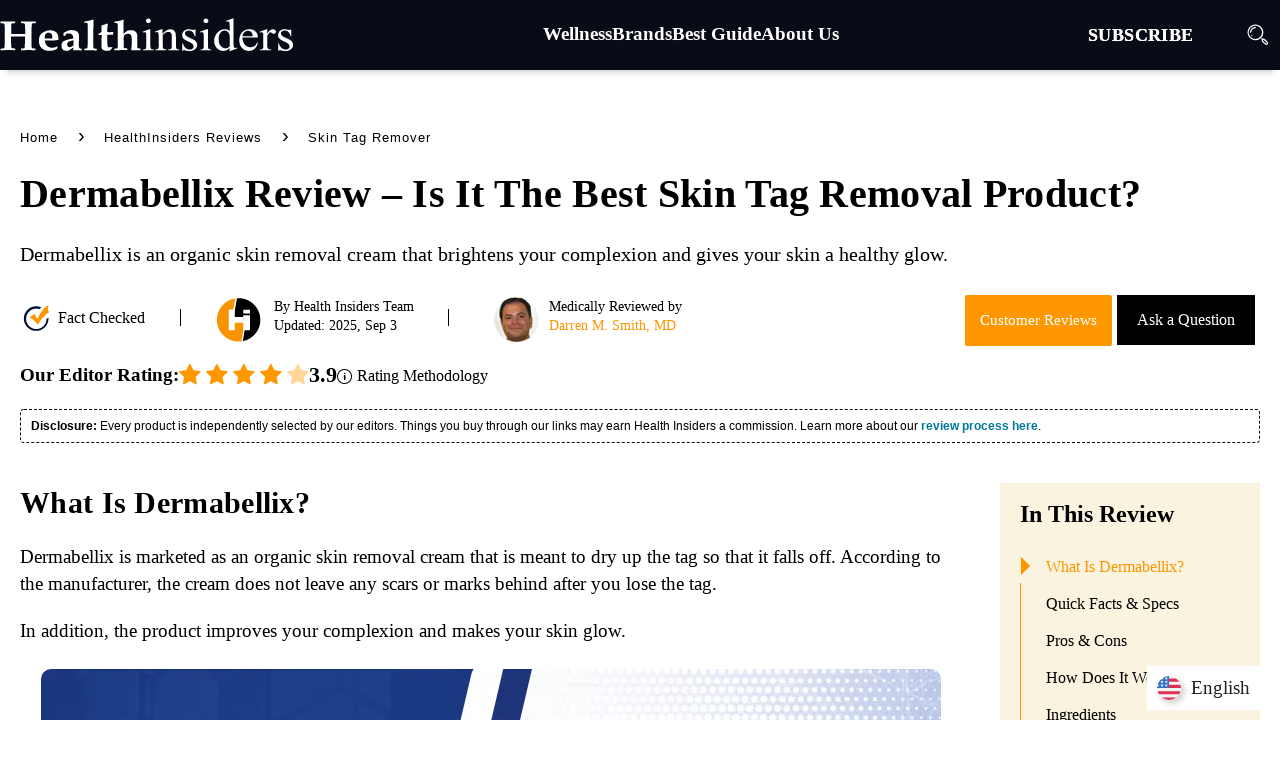

--- FILE ---
content_type: text/html; charset=UTF-8
request_url: https://www.healthinsiders.com/dermabellix-reviews
body_size: 32418
content:
<!doctype html><html lang="en-US"><head><meta charset="UTF-8" /><meta name="viewport" content="width=device-width, initial-scale=1" /><link rel="stylesheet" id="twentynineteen-style-css" href="https://www.healthinsiders.com/wp-content/themes/Hinsiders-2.0/style.css" type="text/css" media="all" /><style> 
#mobile-navigation-wrapper .social-icon { background-color: #000; }
@media screen and (max-width:400px){
.site-main.new-best-ltk h1 {font-size: 35px;line-height: 45px;overflow-wrap: break-word;}
.brand-grid-col-2 p, .shop-brand-sec p {line-height: 28px;font-size: 18px;margin: 0 0 15px;}	
}
</style><link rel="profile" href="https://gmpg.org/xfn/11" /><link rel="preconnect" href="https://fonts.gstatic.com"><link rel="preconnect" href="https://stats.g.doubleclick.net"><link rel="preconnect" href="https://www.google-analytics.com"><link rel="preconnect" href="https://www.healthinsiders.com" /><link rel="dns-prefetch" href="https://www.healthinsiders.com" /><link rel="icon" href="https://www.healthinsiders.com/favicon.png" type="image/png"><meta name='robots' content='index, follow, max-image-preview:large, max-snippet:-1, max-video-preview:-1' /><!-- This site is optimized with the Yoast SEO plugin v25.4 - https://yoast.com/wordpress/plugins/seo/ --><title>Dermabellix Reviews - Is Dermabellix Good Enough?</title><meta name="description" content="Considering buying Dermabellix skin tag or mole remover? We provided an in-depth review to help you decide if it&#039;s actually the right product for you." /><link rel="canonical" href="https://www.healthinsiders.com/dermabellix-reviews" /><meta property="og:locale" content="en_US" /><meta property="og:type" content="article" /><meta property="og:title" content="Dermabellix Reviews - Is Dermabellix Good Enough?" /><meta property="og:description" content="Considering buying Dermabellix skin tag or mole remover? We provided an in-depth review to help you decide if it&#039;s actually the right product for you." /><meta property="og:url" content="https://www.healthinsiders.com/dermabellix-reviews" /><meta property="article:author" content="https://www.facebook.com/nycplasticsdoc/" /><meta property="article:published_time" content="2020-04-10T12:23:39+00:00" /><meta property="article:modified_time" content="2025-09-03T07:04:43+00:00" /><meta property="og:image" content="https://www.healthinsiders.com/wp-content/uploads/dermabellix-skin-tag-remover-reviews.webp" /><meta property="og:image:width" content="900" /><meta property="og:image:height" content="420" /><meta property="og:image:type" content="image/webp" /><meta name="author" content="Darren M. Smith, MD" /><meta name="twitter:card" content="summary_large_image" /><meta name="twitter:creator" content="@https://twitter.com/nycplasticsdoc" /><meta name="twitter:label1" content="Written by" /><meta name="twitter:data1" content="Darren M. Smith, MD" /><meta name="twitter:label2" content="Est. reading time" /><meta name="twitter:data2" content="6 minutes" /><script type="application/ld+json" class="yoast-schema-graph">{"@context":"https://schema.org","@graph":[{"@type":"Article","@id":"https://www.healthinsiders.com/dermabellix-reviews#article","isPartOf":{"@id":"https://www.healthinsiders.com/dermabellix-reviews"},"author":{"name":"Darren M. Smith, MD","@id":"https://www.healthinsiders.com/#/schema/person/4d6939c1df614049211a8548b2cadf7a"},"headline":"Dermabellix Review &#8211; Is It The Best Skin Tag Removal Product?","datePublished":"2020-04-10T12:23:39+00:00","dateModified":"2025-09-03T07:04:43+00:00","mainEntityOfPage":{"@id":"https://www.healthinsiders.com/dermabellix-reviews"},"wordCount":1073,"commentCount":1,"publisher":{"@id":"https://www.healthinsiders.com/#organization"},"image":{"@id":"https://www.healthinsiders.com/dermabellix-reviews#primaryimage"},"thumbnailUrl":"https://www.healthinsiders.com/wp-content/uploads/dermabellix-skin-tag-remover-reviews.webp","articleSection":["Skin Tag Remover"],"inLanguage":"en-US","potentialAction":[{"@type":"CommentAction","name":"Comment","target":["https://www.healthinsiders.com/dermabellix-reviews#respond"]}]},{"@type":"WebPage","@id":"https://www.healthinsiders.com/dermabellix-reviews","url":"https://www.healthinsiders.com/dermabellix-reviews","name":"Dermabellix Reviews - Is Dermabellix Good Enough?","isPartOf":{"@id":"https://www.healthinsiders.com/#website"},"primaryImageOfPage":{"@id":"https://www.healthinsiders.com/dermabellix-reviews#primaryimage"},"image":{"@id":"https://www.healthinsiders.com/dermabellix-reviews#primaryimage"},"thumbnailUrl":"https://www.healthinsiders.com/wp-content/uploads/dermabellix-skin-tag-remover-reviews.webp","datePublished":"2020-04-10T12:23:39+00:00","dateModified":"2025-09-03T07:04:43+00:00","description":"Considering buying Dermabellix skin tag or mole remover? We provided an in-depth review to help you decide if it's actually the right product for you.","breadcrumb":{"@id":"https://www.healthinsiders.com/dermabellix-reviews#breadcrumb"},"inLanguage":"en-US","potentialAction":[{"@type":"ReadAction","target":["https://www.healthinsiders.com/dermabellix-reviews"]}]},{"@type":"ImageObject","inLanguage":"en-US","@id":"https://www.healthinsiders.com/dermabellix-reviews#primaryimage","url":"https://www.healthinsiders.com/wp-content/uploads/dermabellix-skin-tag-remover-reviews.webp","contentUrl":"https://www.healthinsiders.com/wp-content/uploads/dermabellix-skin-tag-remover-reviews.webp","width":900,"height":420,"caption":"Dermabellix Review"},{"@type":"BreadcrumbList","@id":"https://www.healthinsiders.com/dermabellix-reviews#breadcrumb","itemListElement":[{"@type":"ListItem","position":1,"name":"Home","item":"https://www.healthinsiders.com/"},{"@type":"ListItem","position":2,"name":"Skin Tag Remover","item":"https://www.healthinsiders.com/skin-tag-remover-reviews"},{"@type":"ListItem","position":3,"name":"Dermabellix Review &#8211; Is It The Best Skin Tag Removal Product?"}]},{"@type":"WebSite","@id":"https://www.healthinsiders.com/#website","url":"https://www.healthinsiders.com/","name":"","description":"","publisher":{"@id":"https://www.healthinsiders.com/#organization"},"potentialAction":[{"@type":"SearchAction","target":{"@type":"EntryPoint","urlTemplate":"https://www.healthinsiders.com/?s={search_term_string}"},"query-input":{"@type":"PropertyValueSpecification","valueRequired":true,"valueName":"search_term_string"}}],"inLanguage":"en-US"},{"@type":"Organization","@id":"https://www.healthinsiders.com/#organization","name":"HealthInsiders","url":"https://www.healthinsiders.com/","logo":{"@type":"ImageObject","inLanguage":"en-US","@id":"https://www.healthinsiders.com/#/schema/logo/image/","url":"https://www.healthinsiders.com/wp-content/uploads/healthinsiders-1.png","contentUrl":"https://www.healthinsiders.com/wp-content/uploads/healthinsiders-1.png","width":313,"height":42,"caption":"HealthInsiders"},"image":{"@id":"https://www.healthinsiders.com/#/schema/logo/image/"}},{"@type":"Person","@id":"https://www.healthinsiders.com/#/schema/person/4d6939c1df614049211a8548b2cadf7a","name":"Darren M. Smith, MD","description":"Darren M. Smith, MD, a board-certified plastic surgeon, is among New York’s top experts in aesthetic surgery and cosmetic medicine.","sameAs":["https://www.darrensmithmd.com/","https://www.facebook.com/nycplasticsdoc/","https://www.instagram.com/nycplasticsdoc/","https://www.linkedin.com/in/darrenmsmithmd/","https://x.com/https://twitter.com/nycplasticsdoc"],"url":"https://www.healthinsiders.com/profile/darren-smith"}]}</script><!-- / Yoast SEO plugin. --><link rel="alternate" type="application/rss+xml" title=" &raquo; Feed" href="https://www.healthinsiders.com/feed" /><link rel="alternate" type="application/rss+xml" title=" &raquo; Comments Feed" href="https://www.healthinsiders.com/comments/feed" /><link rel="alternate" type="application/rss+xml" title=" &raquo; Dermabellix Review &#8211; Is It The Best Skin Tag Removal Product? Comments Feed" href="https://www.healthinsiders.com/dermabellix-reviews/feed" /><style id='classic-theme-styles-inline-css' type='text/css'>
/*! This file is auto-generated */
.wp-block-button__link{color:#fff;background-color:#32373c;border-radius:9999px;box-shadow:none;text-decoration:none;padding:calc(.667em + 2px) calc(1.333em + 2px);font-size:1.125em}.wp-block-file__button{background:#32373c;color:#fff;text-decoration:none}
</style> <style id='global-styles-inline-css' type='text/css'>
:root{--wp--preset--aspect-ratio--square: 1;--wp--preset--aspect-ratio--4-3: 4/3;--wp--preset--aspect-ratio--3-4: 3/4;--wp--preset--aspect-ratio--3-2: 3/2;--wp--preset--aspect-ratio--2-3: 2/3;--wp--preset--aspect-ratio--16-9: 16/9;--wp--preset--aspect-ratio--9-16: 9/16;--wp--preset--color--black: #000000;--wp--preset--color--cyan-bluish-gray: #abb8c3;--wp--preset--color--white: #FFF;--wp--preset--color--pale-pink: #f78da7;--wp--preset--color--vivid-red: #cf2e2e;--wp--preset--color--luminous-vivid-orange: #ff6900;--wp--preset--color--luminous-vivid-amber: #fcb900;--wp--preset--color--light-green-cyan: #7bdcb5;--wp--preset--color--vivid-green-cyan: #00d084;--wp--preset--color--pale-cyan-blue: #8ed1fc;--wp--preset--color--vivid-cyan-blue: #0693e3;--wp--preset--color--vivid-purple: #9b51e0;--wp--preset--color--primary: #0073a8;--wp--preset--color--secondary: #005075;--wp--preset--color--dark-gray: #111;--wp--preset--color--light-gray: #767676;--wp--preset--gradient--vivid-cyan-blue-to-vivid-purple: linear-gradient(135deg,rgba(6,147,227,1) 0%,rgb(155,81,224) 100%);--wp--preset--gradient--light-green-cyan-to-vivid-green-cyan: linear-gradient(135deg,rgb(122,220,180) 0%,rgb(0,208,130) 100%);--wp--preset--gradient--luminous-vivid-amber-to-luminous-vivid-orange: linear-gradient(135deg,rgba(252,185,0,1) 0%,rgba(255,105,0,1) 100%);--wp--preset--gradient--luminous-vivid-orange-to-vivid-red: linear-gradient(135deg,rgba(255,105,0,1) 0%,rgb(207,46,46) 100%);--wp--preset--gradient--very-light-gray-to-cyan-bluish-gray: linear-gradient(135deg,rgb(238,238,238) 0%,rgb(169,184,195) 100%);--wp--preset--gradient--cool-to-warm-spectrum: linear-gradient(135deg,rgb(74,234,220) 0%,rgb(151,120,209) 20%,rgb(207,42,186) 40%,rgb(238,44,130) 60%,rgb(251,105,98) 80%,rgb(254,248,76) 100%);--wp--preset--gradient--blush-light-purple: linear-gradient(135deg,rgb(255,206,236) 0%,rgb(152,150,240) 100%);--wp--preset--gradient--blush-bordeaux: linear-gradient(135deg,rgb(254,205,165) 0%,rgb(254,45,45) 50%,rgb(107,0,62) 100%);--wp--preset--gradient--luminous-dusk: linear-gradient(135deg,rgb(255,203,112) 0%,rgb(199,81,192) 50%,rgb(65,88,208) 100%);--wp--preset--gradient--pale-ocean: linear-gradient(135deg,rgb(255,245,203) 0%,rgb(182,227,212) 50%,rgb(51,167,181) 100%);--wp--preset--gradient--electric-grass: linear-gradient(135deg,rgb(202,248,128) 0%,rgb(113,206,126) 100%);--wp--preset--gradient--midnight: linear-gradient(135deg,rgb(2,3,129) 0%,rgb(40,116,252) 100%);--wp--preset--font-size--small: 19.5px;--wp--preset--font-size--medium: 20px;--wp--preset--font-size--large: 36.5px;--wp--preset--font-size--x-large: 42px;--wp--preset--font-size--normal: 22px;--wp--preset--font-size--huge: 49.5px;--wp--preset--spacing--20: 0.44rem;--wp--preset--spacing--30: 0.67rem;--wp--preset--spacing--40: 1rem;--wp--preset--spacing--50: 1.5rem;--wp--preset--spacing--60: 2.25rem;--wp--preset--spacing--70: 3.38rem;--wp--preset--spacing--80: 5.06rem;--wp--preset--shadow--natural: 6px 6px 9px rgba(0, 0, 0, 0.2);--wp--preset--shadow--deep: 12px 12px 50px rgba(0, 0, 0, 0.4);--wp--preset--shadow--sharp: 6px 6px 0px rgba(0, 0, 0, 0.2);--wp--preset--shadow--outlined: 6px 6px 0px -3px rgba(255, 255, 255, 1), 6px 6px rgba(0, 0, 0, 1);--wp--preset--shadow--crisp: 6px 6px 0px rgba(0, 0, 0, 1);}:where(.is-layout-flex){gap: 0.5em;}:where(.is-layout-grid){gap: 0.5em;}body .is-layout-flex{display: flex;}.is-layout-flex{flex-wrap: wrap;align-items: center;}.is-layout-flex > :is(*, div){margin: 0;}body .is-layout-grid{display: grid;}.is-layout-grid > :is(*, div){margin: 0;}:where(.wp-block-columns.is-layout-flex){gap: 2em;}:where(.wp-block-columns.is-layout-grid){gap: 2em;}:where(.wp-block-post-template.is-layout-flex){gap: 1.25em;}:where(.wp-block-post-template.is-layout-grid){gap: 1.25em;}.has-black-color{color: var(--wp--preset--color--black) !important;}.has-cyan-bluish-gray-color{color: var(--wp--preset--color--cyan-bluish-gray) !important;}.has-white-color{color: var(--wp--preset--color--white) !important;}.has-pale-pink-color{color: var(--wp--preset--color--pale-pink) !important;}.has-vivid-red-color{color: var(--wp--preset--color--vivid-red) !important;}.has-luminous-vivid-orange-color{color: var(--wp--preset--color--luminous-vivid-orange) !important;}.has-luminous-vivid-amber-color{color: var(--wp--preset--color--luminous-vivid-amber) !important;}.has-light-green-cyan-color{color: var(--wp--preset--color--light-green-cyan) !important;}.has-vivid-green-cyan-color{color: var(--wp--preset--color--vivid-green-cyan) !important;}.has-pale-cyan-blue-color{color: var(--wp--preset--color--pale-cyan-blue) !important;}.has-vivid-cyan-blue-color{color: var(--wp--preset--color--vivid-cyan-blue) !important;}.has-vivid-purple-color{color: var(--wp--preset--color--vivid-purple) !important;}.has-black-background-color{background-color: var(--wp--preset--color--black) !important;}.has-cyan-bluish-gray-background-color{background-color: var(--wp--preset--color--cyan-bluish-gray) !important;}.has-white-background-color{background-color: var(--wp--preset--color--white) !important;}.has-pale-pink-background-color{background-color: var(--wp--preset--color--pale-pink) !important;}.has-vivid-red-background-color{background-color: var(--wp--preset--color--vivid-red) !important;}.has-luminous-vivid-orange-background-color{background-color: var(--wp--preset--color--luminous-vivid-orange) !important;}.has-luminous-vivid-amber-background-color{background-color: var(--wp--preset--color--luminous-vivid-amber) !important;}.has-light-green-cyan-background-color{background-color: var(--wp--preset--color--light-green-cyan) !important;}.has-vivid-green-cyan-background-color{background-color: var(--wp--preset--color--vivid-green-cyan) !important;}.has-pale-cyan-blue-background-color{background-color: var(--wp--preset--color--pale-cyan-blue) !important;}.has-vivid-cyan-blue-background-color{background-color: var(--wp--preset--color--vivid-cyan-blue) !important;}.has-vivid-purple-background-color{background-color: var(--wp--preset--color--vivid-purple) !important;}.has-black-border-color{border-color: var(--wp--preset--color--black) !important;}.has-cyan-bluish-gray-border-color{border-color: var(--wp--preset--color--cyan-bluish-gray) !important;}.has-white-border-color{border-color: var(--wp--preset--color--white) !important;}.has-pale-pink-border-color{border-color: var(--wp--preset--color--pale-pink) !important;}.has-vivid-red-border-color{border-color: var(--wp--preset--color--vivid-red) !important;}.has-luminous-vivid-orange-border-color{border-color: var(--wp--preset--color--luminous-vivid-orange) !important;}.has-luminous-vivid-amber-border-color{border-color: var(--wp--preset--color--luminous-vivid-amber) !important;}.has-light-green-cyan-border-color{border-color: var(--wp--preset--color--light-green-cyan) !important;}.has-vivid-green-cyan-border-color{border-color: var(--wp--preset--color--vivid-green-cyan) !important;}.has-pale-cyan-blue-border-color{border-color: var(--wp--preset--color--pale-cyan-blue) !important;}.has-vivid-cyan-blue-border-color{border-color: var(--wp--preset--color--vivid-cyan-blue) !important;}.has-vivid-purple-border-color{border-color: var(--wp--preset--color--vivid-purple) !important;}.has-vivid-cyan-blue-to-vivid-purple-gradient-background{background: var(--wp--preset--gradient--vivid-cyan-blue-to-vivid-purple) !important;}.has-light-green-cyan-to-vivid-green-cyan-gradient-background{background: var(--wp--preset--gradient--light-green-cyan-to-vivid-green-cyan) !important;}.has-luminous-vivid-amber-to-luminous-vivid-orange-gradient-background{background: var(--wp--preset--gradient--luminous-vivid-amber-to-luminous-vivid-orange) !important;}.has-luminous-vivid-orange-to-vivid-red-gradient-background{background: var(--wp--preset--gradient--luminous-vivid-orange-to-vivid-red) !important;}.has-very-light-gray-to-cyan-bluish-gray-gradient-background{background: var(--wp--preset--gradient--very-light-gray-to-cyan-bluish-gray) !important;}.has-cool-to-warm-spectrum-gradient-background{background: var(--wp--preset--gradient--cool-to-warm-spectrum) !important;}.has-blush-light-purple-gradient-background{background: var(--wp--preset--gradient--blush-light-purple) !important;}.has-blush-bordeaux-gradient-background{background: var(--wp--preset--gradient--blush-bordeaux) !important;}.has-luminous-dusk-gradient-background{background: var(--wp--preset--gradient--luminous-dusk) !important;}.has-pale-ocean-gradient-background{background: var(--wp--preset--gradient--pale-ocean) !important;}.has-electric-grass-gradient-background{background: var(--wp--preset--gradient--electric-grass) !important;}.has-midnight-gradient-background{background: var(--wp--preset--gradient--midnight) !important;}.has-small-font-size{font-size: var(--wp--preset--font-size--small) !important;}.has-medium-font-size{font-size: var(--wp--preset--font-size--medium) !important;}.has-large-font-size{font-size: var(--wp--preset--font-size--large) !important;}.has-x-large-font-size{font-size: var(--wp--preset--font-size--x-large) !important;}
:where(.wp-block-post-template.is-layout-flex){gap: 1.25em;}:where(.wp-block-post-template.is-layout-grid){gap: 1.25em;}
:where(.wp-block-columns.is-layout-flex){gap: 2em;}:where(.wp-block-columns.is-layout-grid){gap: 2em;}
:root :where(.wp-block-pullquote){font-size: 1.5em;line-height: 1.6;}
</style><link rel="https://api.w.org/" href="https://www.healthinsiders.com/wp-json/" /><link rel="alternate" title="JSON" type="application/json" href="https://www.healthinsiders.com/wp-json/wp/v2/posts/9732" /><link rel="EditURI" type="application/rsd+xml" title="RSD" href="https://www.healthinsiders.com/xmlrpc.php?rsd" /><meta name="generator" content="WordPress 6.6.4" /><link rel='shortlink' href='https://www.healthinsiders.com/?p=9732' /><link rel="alternate" title="oEmbed (JSON)" type="application/json+oembed" href="https://www.healthinsiders.com/wp-json/oembed/1.0/embed?url=https%3A%2F%2Fwww.healthinsiders.com%2Fdermabellix-reviews" /><link rel="alternate" title="oEmbed (XML)" type="text/xml+oembed" href="https://www.healthinsiders.com/wp-json/oembed/1.0/embed?url=https%3A%2F%2Fwww.healthinsiders.com%2Fdermabellix-reviews&#038;format=xml" /><link rel="preload" as="image" href="https://www.healthinsiders.com/wp-content/uploads/dermabellix-skin-tag-remover-reviews.webp" type="image/webp"><link rel="preload" as="image" href="https://www.healthinsiders.com/wp-content/uploads/userphoto/8-45.webp" fetchpriority="high" type="image/webp"><link rel="preload" as="image" href="https://www.healthinsiders.com/wp-content/themes/Hinsiders-2.0/images/hi-user-icon.svg" type="image/svg+xml"><style type="text/css">.recentcomments a{display:inline !important;padding:0 !important;margin:0 !important;}</style><link rel="alternate" hreflang="en" href="https://www.healthinsiders.com/dermabellix-reviews" /><link rel="alternate" hreflang="de" href="https://www.healthinsiders.com/de/dermabellix-bewertungen" /><link rel="alternate" hreflang="es" href="https://www.healthinsiders.com/es/resenas-de-dermabellix" /><link rel="alternate" hreflang="fr" href="https://www.healthinsiders.com/fr/avis-dermabellix" /><link rel="alternate" hreflang="x-default" href="https://www.healthinsiders.com/dermabellix-reviews" /><link rel="shortcut icon" type="image/x-icon" href="https://www.healthinsiders.com/wp-content/themes/Hinsiders-2.0/images/fev-icon.png"><link rel="apple-touch-icon" href="https://www.healthinsiders.com/wp-content/themes/Hinsiders-2.0/images/hi-icon.webp"><!-- Pinterest Verify --><meta name="p:domain_verify" content="e8c85fba6c28fe723b9d8dc6385676b9"/><meta name='domain-validator' content='489c6adbd0c8dd480c4bec4d3d9b014c'/><link rel="preload" as="image" fetchpriority="high" href="https://www.healthinsiders.com/wp-content/themes/Hinsiders-2.0/new-img/hi-logo.svg" /><link rel="preload" as="image" fetchpriority="high" href="https://www.healthinsiders.com/wp-content/themes/Hinsiders-2.0/images/fact-checked.svg" /><!-- Affiliate Impact --><meta name='impact-site-verification' value='463284215'><link rel="preload" href="https://www.healthinsiders.com/wp-content/themes/Hinsiders-2.0/fonts/raty.woff" as="font" crossorigin="anonymous"></head><body class="post-template post-template-review-template post-template-fullwidthproduct post-template-review-templatefullwidthproduct-php single single-post postid-9732 single-format-standard wp-embed-responsive singular image-filters-enabled"><div id="maindiv"><header id="masthead"><div class="headtop"><section id="header-section"><div class="logo"><a href="https://www.healthinsiders.com/"><img class="lazyload" height="70" width="303" src="https://www.healthinsiders.com/wp-content/themes/Hinsiders-2.0/new-img/hi-logo.svg" alt="Health Insiders" /></a></div><div class="dskmenu"><ul id="menu-menu-header" class="main-menu"><li class="menu-item menu-item-type-taxonomy menu-item-object-category menu-item-has-children"><a href="https://www.healthinsiders.com/wellness"><span class="menu-title">Wellness</span></a></li><ul class="sub-menu"><li class="menu-item menu-item-type-taxonomy menu-item-object-category"><a href="https://www.healthinsiders.com/diet-nutrition"><span class="menu-title">Diet &amp; Nutrition</span></a></li></li><li class="menu-item menu-item-type-taxonomy menu-item-object-category"><a href="https://www.healthinsiders.com/mind-body"><span class="menu-title">Mind &amp; Body</span></a></li></li><li class="menu-item menu-item-type-taxonomy menu-item-object-category"><a href="https://www.healthinsiders.com/skincare"><span class="menu-title">Skincare</span></a></li></li><li class="menu-item menu-item-type-post_type menu-item-object-page"><a href="https://www.healthinsiders.com/ingredients-glossary"><span class="menu-title">Ingredients Glossary A-Z</span></a></li></li><li class="menu-item menu-item-type-post_type menu-item-object-page"><a href="https://www.healthinsiders.com/reviews"><span class="menu-title">HealthInsiders Reviews</span></a></li></li></ul></li><li class="menu-item menu-item-type-post_type menu-item-object-page menu-item-has-children"><a href="https://www.healthinsiders.com/brands"><span class="menu-title">Brands</span></a></li><ul class="sub-menu"><li class="menu-item menu-item-type-post_type menu-item-object-post"><a href="https://www.healthinsiders.com/gundry-md-reviews"><span class="menu-title">Gundry MD</span></a></li></li><li class="menu-item menu-item-type-post_type menu-item-object-post"><a href="https://www.healthinsiders.com/activatedyou-reviews"><span class="menu-title">ActivatedYou</span></a></li></li><li class="menu-item menu-item-type-post_type menu-item-object-post"><a href="https://www.healthinsiders.com/beverly-hills-md-reviews"><span class="menu-title">Beverly Hills MD</span></a></li></li><li class="menu-item menu-item-type-post_type menu-item-object-post"><a href="https://www.healthinsiders.com/1md-review"><span class="menu-title">1MD Nutrition</span></a></li></li><li class="menu-item menu-item-type-post_type menu-item-object-post"><a href="https://www.healthinsiders.com/primal-harvest-review"><span class="menu-title">Primal Harvest</span></a></li></li><li class="menu-item menu-item-type-post_type menu-item-object-post"><a href="https://www.healthinsiders.com/hair-la-vie-reviews"><span class="menu-title">Hair La Vie</span></a></li></li><li class="menu-item menu-item-type-post_type menu-item-object-post"><a href="https://www.healthinsiders.com/onnit-review"><span class="menu-title">Onnit</span></a></li></li><li class="menu-item menu-item-type-post_type menu-item-object-post"><a href="https://www.healthinsiders.com/tru-alchemy-review"><span class="menu-title">Tru Alchemy</span></a></li></li><li class="menu-item menu-item-type-post_type menu-item-object-page"><a href="https://www.healthinsiders.com/top-rated"><span class="menu-title">Top Rated</span></a></li></li></ul></li><li class="best-guide menu-item menu-item-type-post_type menu-item-object-page menu-item-has-children"><a href="https://www.healthinsiders.com/best-guide"><span class="menu-title">Best Guide</span></a></li><ul class="sub-menu"><li class="best-diet menu-item menu-item-type-post_type menu-item-object-post"><a href="https://www.healthinsiders.com/best-weight-loss-supplements-and-diet-pills"><span class="menu-title">Best Diet Pills</span><br><span class="menu-desc">Jumpstart your weight loss journey</span></a></li></li><li class="best-joint menu-item menu-item-type-post_type menu-item-object-post"><a href="https://www.healthinsiders.com/best-joint-pain-supplements"><span class="menu-title">Best Joint Supplements</span><br><span class="menu-desc">Supports joint mobility &#038; flexibility</span></a></li></li><li class="best-eye menu-item menu-item-type-post_type menu-item-object-post"><a href="https://www.healthinsiders.com/best-eye-creams"><span class="menu-title">Best Eye Creams</span><br><span class="menu-desc">Visibly reduces lines, dark circles</span></a></li></li><li class="best-male menu-item menu-item-type-post_type menu-item-object-post"><a href="https://www.healthinsiders.com/best-male-enhancement-pills"><span class="menu-title">Best Male Enhancement Pills</span><br><span class="menu-desc">Promotes vitality and sex drive</span></a></li></li><li class="best-probiotic menu-item menu-item-type-post_type menu-item-object-post"><a href="https://www.healthinsiders.com/best-probiotics"><span class="menu-title">Best Probiotic Supplements</span><br><span class="menu-desc">Promotes regularity, support gut health</span></a></li></li><li class="best-nootropics menu-item menu-item-type-post_type menu-item-object-post"><a href="https://www.healthinsiders.com/best-nootropic-memory-supplements"><span class="menu-title">Best Nootropics</span><br><span class="menu-desc">Improve memory, brain health support</span></a></li></li><li class="best-wrinkle menu-item menu-item-type-post_type menu-item-object-post"><a href="https://www.healthinsiders.com/best-anti-aging-wrinkle-creams"><span class="menu-title">Best Wrinkle Creams</span><br><span class="menu-desc">Visibly firms skin, healthy complexion</span></a></li></li><li class="best-testosterone menu-item menu-item-type-post_type menu-item-object-post"><a href="https://www.healthinsiders.com/best-testosterone-booster-supplements"><span class="menu-title">Best Testosterone Boosters</span><br><span class="menu-desc">Boosts energy and performance</span></a></li></li><li class="best-prostate menu-item menu-item-type-post_type menu-item-object-post"><a href="https://www.healthinsiders.com/best-prostate-supplements"><span class="menu-title">Best Prostate Supplements</span><br><span class="menu-desc">Supports healthy prostate function</span></a></li></li><li class="best-sleep menu-item menu-item-type-post_type menu-item-object-post"><a href="https://www.healthinsiders.com/best-sleep-aids-pills"><span class="menu-title">Best Sleep Aids</span><br><span class="menu-desc">Calm your body and mind</span></a></li></li></ul></li><li class="menu-item menu-item-type-post_type menu-item-object-page menu-item-has-children"><a href="https://www.healthinsiders.com/about"><span class="menu-title">About Us</span></a></li><ul class="sub-menu"><li class="menu-item menu-item-type-post_type menu-item-object-page"><a href="https://www.healthinsiders.com/editorial-process"><span class="menu-title">Editorial Process</span></a></li></li><li class="menu-item menu-item-type-post_type menu-item-object-page"><a href="https://www.healthinsiders.com/process"><span class="menu-title">Advertising Disclosure</span></a></li></li><li class="menu-item menu-item-type-post_type menu-item-object-page"><a href="https://www.healthinsiders.com/contact"><span class="menu-title">Contact Us</span></a></li></li><li class="menu-item menu-item-type-post_type menu-item-object-page"><a href="https://www.healthinsiders.com/press"><span class="menu-title">In The Press</span></a></li></li></ul></li></ul></div><div class="subsdiv"><a href="https://www.healthinsiders.com/#subscribe">SUBSCRIBE</a></div><div class="serch"><div class="searchicon" id="search-click"></div></div><div class="clear"></div><div class="searchRgtnav" id="top-search"><form role="search" method="get" class="search-form-new" action="https://www.healthinsiders.com/"> <label> <span class="screen-reader-text">Search Healthinsiders</span> <input type="search" class="" placeholder="Search Healthinsiders" value="" name="s" title="Search Healthinsiders" /> </label> <input type="submit" class="search-submit" value="Go" /></form></div></section></header></div><section id="primary" class="content-area"><main id="main" class="site-main new-best-ltk"><article id="mainside" class="whtbox"><ul id="breadcrumbs" vocab="https://schema.org/" typeof="BreadcrumbList"> <li property="itemListElement" typeof="ListItem"> <a property="item" typeof="WebPage" href="https://www.healthinsiders.com"> <span property="name">Home</span> </a> <meta property="position" content="1"> </li> <li><span>&gt;</span></li> <li property="itemListElement" typeof="ListItem"> <a property="item" typeof="WebPage" href="https://www.healthinsiders.com/reviews"> <span property="name">HealthInsiders Reviews</span> </a> <meta property="position" content="2"> </li> <li><span>&gt;</span></li> <li property="itemListElement" typeof="ListItem"> <a property="item" typeof="WebPage" href="https://www.healthinsiders.com/skin-tag-remover-reviews"> <span property="name">Skin Tag Remover</span> </a> <meta property="position" content="3"> </li> </ul> <div class="clear"></div><header><h1>Dermabellix Review &#8211; Is It The Best Skin Tag Removal Product?</h1></header> <p class="Title-content">Dermabellix is an organic skin removal cream that brightens your complexion and gives your skin a healthy glow.</p><div class="author-grid authorwrap"><div class="comp byline best"><div class="fact-chk-wrap"> <a target="_blank" href="https://www.healthinsiders.com/editorial-process#fact-checked"> <img width="28" height="28" src="https://www.healthinsiders.com/wp-content/themes/Hinsiders-2.0/images/fact-checked.svg" alt="Fact Check" fetchpriority="high">Fact Checked</a> </div> <div class="byline-details"> <div class="byline-author"><img class="team-icon" width="45" height="45" src="https://www.healthinsiders.com/wp-content/themes/Hinsiders-2.0/images/hi-user-icon.svg" alt="Health Insiders Team" fetchpriority="high"><div>By <a href="https://www.healthinsiders.com/profile/healthinsiders-team">Health Insiders Team</a><div class="byline-updated"> Updated: 2025, Sep 3 </div></div></div></div><div class="byline-reviewer"> <img width="45" height="45" class='auth-image' alt='Author' src='https://www.healthinsiders.com/wp-content/uploads/userphoto/8-45.webp' fetchpriority="high"/>Medically Reviewed by <a class="author-link authlink" href="https://www.healthinsiders.com/profile/darren-smith" rel="author">Darren M. Smith, MD </a></div><div class="clear"></div> </div> <div class="btnbox"><div class="discloser"><a class="howhlpicn" onclick="openCity(event, 'Ques-Answ')" href="#Ques-Answ">Ask a Question </a><!-- Articale helpfull script --></div><div class="wrtbtn"><a class="wte-review" href="#wrtreview">Customer Reviews</a></div><div class="clear"></div></div><div class="clear"></div></div><section class="rating-sec"><div class="row-rate-editors"><script type="application/ld+json">
    {
      "@context": "https://schema.org/",
      "@type": "Product",
	  "image":"https://www.healthinsiders.com/wp-content/uploads/dermabellix-skin-tag-remover-reviews-430x205.webp",
      "name": "Dermabellix",
	  "url": "https://www.healthinsiders.com/dermabellix-reviews",
      "description": "Considering buying Dermabellix skin tag or mole remover? We provided an in-depth review to help you decide if it's actually the right product for you.",
        "aggregateRating": {
        "@type": "AggregateRating",
		"worstRating": "1",
        "ratingValue": "3.9",
		"bestRating": "5.0",
        "reviewCount": "     1 "
      },
      "brand": {
        "@type": "Brand"
      }	  
    }
    </script><div class="post-ratings" data-post="9732"><span class="expert-rating-txt">Our Editor Rating:</span><div class="star-rte-cstm"><div class="rating" data-post="9732" data-rating="3.9" data-readonly="1"></div><span class="ratingtxt"><strong>3.9</strong></span></div><span class="metholodgy-txt"><a href="https://www.healthinsiders.com/process" title="Rating Methodology">Rating Methodology</a></span><div class="clear"></div></div><div class="clear"></div></div></section><div class="clear"></div><div class="smllfont"><strong>Disclosure:</strong> Every product is independently selected by our editors. Things you buy through our links may earn Health Insiders a commission. Learn more about our <a href="https://www.healthinsiders.com/process">review process here</a>.</div> <div class="left-area" style="width:100%"><div class="entry-content"><div class="review-grid main-section"><div class="right-sidebar"><div id="sticky-anchor"></div><div id="stickysidebar" class="sidebar-right"><div class="tbcontent sidebar"><div class="in-this-article slideup">In This Review <span class="arrow"></span></div><ul class="panels"><li><a href="#about">What Is Dermabellix? </a></li><li><a href="#facts">Quick Facts &amp; Specs</a></li><li><a href="#pros-cons">Pros &amp; Cons</a></li><li><a href="#work">How Does It Work?</a></li><li><a href="#ingredients">Ingredients</a></li><li><a href="#alternatives">Alternatives</a></li><li><a href="#safe">Is It Safe?</a></li><li><a href="#reviews">Customer Reviews</a></li><li><a href="#buy">Where to Buy?</a></li><li><a href="#the-bottom-line">Final verdict</a></li><li><a href="#conclusion">FAQs</a></li></ul><div class="clear"></div></div></div></div><div class="left-sidebar"><h2 id="about">What Is Dermabellix?</h2><p>Dermabellix is marketed as an organic skin removal cream that is meant to dry up the tag so that it falls off. According to the manufacturer, the cream does not leave any scars or marks behind after you lose the tag.</p><p>In addition, the product improves your complexion and makes your skin glow.</p><div class="postwidthbig"><img class="lazyload" alt="Dermabellix Review" width="900" height="420" data-src="https://www.healthinsiders.com/wp-content/uploads/dermabellix-skin-tag-remover-reviews.webp"></p><p class="img-caption">Dermabellix Review &#8211; Health Insiders Images</p></div><h2 id="facts"> Dermabellix &#8211; Quick Facts &amp; Specs</h2><div class="factsbox"><div class="facktstop"><div class="pro-img-box"><img class="lazyload" alt="Dermabellix Skin Tag" width="300" height="300" data-src="https://www.healthinsiders.com/wp-content/uploads/dermabellix-skin-tag-remover-review.webp"></p></div><div class="pro-detail-content"><p>Dermabellix is an organic cream which is also an All-Natural Skin Tag and Mole Remover.</p><ul><li><span class="detail-head-inline">Form:</span>Organic Cream</li><li><span class="detail-head-inline">Skin Type:</span>All Skin types</li><li><span class="detail-head-inline">Benefit:</span>Skin Moles &amp; Tags Remover</li><li><span class="detail-head-inline">Brand:</span>Dermabellix</li><li><span class="detail-head-inline">Uses:</span>Claims to remove skin tags.</li><li><span class="detail-head-inline">Price:</span>$50.00</li></ul></div><div class="clear"></div></div></div><h2 id="pros-cons">Pros &amp; Cons Of Dermabellix</h2><div class="pros-cons-container"><div class="pros"><div class="bg-color"><div class="pros-img"><img decoding="async" src="https://www.healthinsiders.com/wp-content/uploads/pros-icon.webp" alt="pros icon" width="57" height="59"></div></div><ul><li>This product claims to remove skin tags.</li><li>It uses organic ingredients.</li><li>The product can improve your complexion and give your skin a glow.</li><li>It does not leave scars or marks on your skin.</li></ul></div><div class="cons"><div class="bg-color"><div class="cons-img"><img decoding="async" src="https://www.healthinsiders.com/wp-content/uploads/cons-icon.webp" alt="cons icon" width="57" height="59"></div></div><ul><li>You can’t use this if your skin is prone to acne.</li><li>People with other skin conditions can’t use this product.</li><li>Many customers have complained that the product is ineffective.</li><li>The company does not list the ingredients anywhere.</li></ul></div></div><div class="clear"></div><h2 id="work">How Does It Work? | The Science Behind Dermabellix</h2><p>The <em><a href="https://www.sciencedirect.com/science/article/pii/S0378517312006023" target="_blank" rel="noopener noreferrer">International Journal of Pharmaceutics</a></em><sup>[1]</sup> describes the structure and function of the stratum corneum, which is the outer layer of the epidermis.</p><p>The function of this cream is to melt the skin tag off the stratum corneum, so it falls off. The tag is an accumulation of collagen that has gathered on the epidermis.</p><h2 id="ingredients">Dermabellix Ingredients &#8211; The Breakdown</h2><p>There is no listing for the ingredients in this product, so there’s no way to expand on the substances in this cream. If you decide to use it, test some on a small patch of skin and leave it for 24 hours to make sure you don’t have an allergic reaction.</p><h2 id="alternatives">Dermabellix Alternatives</h2><div class="resposivetable"><table><tbody><tr><th>Brand</th><th>Price</th><th>Active Ingredients</th></tr><tr><td>Dermabellix</td><td>$50.00</td><td>Unknown</td></tr><tr><td>H-Skin Tags Formula</td><td>$49.71</td><td>Calendula officinalis 12C, Thuja occidentalis 12C</td></tr><tr><td>Compound-W</td><td>$64.26</td><td>Salicylic acid</td></tr><tr><td>Skin Tag Remover Patch &#8211; Glamorya</td><td>$16.84</td><td>Thuja orientalis, tocopherlyl acetate, melaleuca alternifolia</td></tr><tr><td><a href="https://www.healthinsiders.com/skinade-reviews">Skinade</a></td><td>$143-445</td><td>Hydrolysed Marine Collagen. Vitamin C, Linolenic Acid, <a href="https://www.healthinsiders.com/biotin">Biotin</a>, MSM, Flaxseed Oil</td></tr></tbody></table></div><p>There’s no reasonable way to compare this product to others on the market because we simply don’t have enough information about it. A couple of websites has mentioned the average price per DermaBellix single bottle is about $50.</p><h2 id="safe">Is Dermabellix Safe? &#8211; Warnings &amp; Complaints</h2><p>It’s impossible to say for sure whether this product is safe since the manufacturer does not provide the list of ingredients.</p><p><u>CAUTION</u>: If you experience any unusual symptoms, stop using the product and see a doctor if you think it’s necessary.</p><h2 id="reviews">Dermabellix Customer Reviews &amp; Results</h2><p>The reviews for this product were overwhelmingly very poor. Customers said that this product didn’t work and that they felt ripped off. They did not recommend the supplement to others.</p><h2 id="buy">Dermabellix: Packages, Deals, Prices &amp; Where to Buy It</h2><p>There’s nowhere to buy this product at the moment. There’s no longer an official website. The product is on <a href="https://amzn.to/41InehO" target="_blank" rel="noopener nofollow noreferrer">Amazon</a>, but at the moment it’s currently unavailable with no price given.</p><h2 id="the-bottom-line">Final Verdict</h2><p>Dermabellix is an organic product that could remove skin tags from your skin, according to the manufacturer. However, customers disagree with this premise.</p><p>Most reviews for this product were very poor and said that the product did nothing for them. People felt that this cream was a waste of money and a scam.</p><p>Do meet with your doctor before you begin using this cream, to make sure it’s a product you should be using.</p><p>In addition, do some of your own personal research into the product, and into the competing brands. See how they compare in terms of cost, ingredients and overall quality.</p><h2>Is There Anything Else You Should Know About Dermabellix?</h2><p>Dermabellix is marketed as an organic cream that is supposed to help remove skin tags. Hopefully, this will be the product that gets rid of your skin problem and restores your confidence.</p><p>There are some important points to consider when using this product on your skin tags:</p><ul><li>Use this product at night, before you go to bed. That way the cream has less chance of rubbing off.</li><li>Do not rub the skin tag with a towel. Pat dry so you don’t do further damage.</li><li>Never apply more than the required amount.</li><li>After the tag falls off, apply a repair cream to make sure the healing goes faster.</li></ul><p><strong>Up NEXT</strong> &#8211; <a href="https://www.healthinsiders.com/dermaflash-reviews">DermaFlash Review</a> and <a href="https://www.healthinsiders.com/facial-flex-reviews">Facial-Flex Review</a></p><h2 id="conclusion">Frequently Asked Questions</h2><div class="faq-sec"><h3>Q: How to Use Dermabellix?</h3><p>A: Begin by washing the tag and the area around it with soap and water and drying it with a towel Then take the applicator attached to the top of the bottle and apply the solution to the tag.<br />The tag should fall on 6-8 hours. If this does not occur, apply the product again. The best time to use this product is at night.</p><h3>Q: Does Dermabellix Have Any Side Effects?</h3><p>A: The manufacturer does not provide the ingredient list, so we really don&#8217;t know if they cause any side effects or could lead to an allergic reaction. If you have sensitive skin, don&#8217;t use this product. If you experience any kind of rash or reaction, stop taking the product and see a doctor if need be.</p><h3>Q: Can I Take Dermabellix If I Have A Health Condition?</h3><p>A: This is generally a safe product, but you can&#8217;t use it if you have a skin condition of any kind or if you get acne. Otherwise, if you do notice any kind of reaction stop using the product immediately and see a dermatologist if necessary.</p><h3>Q: Does Dermabellix Work?</h3><p>A: No, judging from the very poor reviews of this product all over the Internet, this product is completely ineffective and a waste of money. Many customers called it a scam.</p><h3>Q: What Is Dermabellix Moneyback Guarantee, Return &amp; Refund Policy?</h3><p>A: Since there&#8217;s nowhere to buy the product at the moment, there&#8217;s no return policy. The official website no longer exists, and Amazon says it&#8217;s currently unavailable. If it becomes available on Amazon in the future, they have a 60-day money-back guarantee.</p></div></div></div><div class="ref-socifeed"><div class="smalfont"> <span id="References" class="anchor"></span><h3 class="text-accordian">1 Sources</h3><div><div class="text-panel"><p>Health Insiders relies on peer-reviewed studies, academic research institutions, and medical associations. We avoid using tertiary references. You can learn more about how we ensure our content is accurate and current by reading our <a href="https://www.healthinsiders.com/legal#editorial">editorial policy</a>.</p><p>[1] The structure and function of the stratum corneum: <a href="" target="_blank" rel="noopener noreferrer">https://www.sciencedirect.com/science/article/abs/pii/S0378517312006023</a></p></div></div> </div><div class="clear"></div> </div> <div class="clear"></div> <div class="best-btmwrap review-col"><div class="article-helpful"> <p>Was This Article Helpful ?</p><ul> <li><span class="hlpno cursor cboxElement" onclick="likepopup();" title="Agree - Yes"><img class="lazyload" data-src="https://www.healthinsiders.com/wp-content/uploads/yes.webp" width="42" height="45" alt="Agree - Yes">Yes</span></li><li><span class="hlpyes cursor cboxElement" onclick="dislikepopup();" title="Disagree - No" id="likepopupbtn">No<img class="lazyload" data-src="https://www.healthinsiders.com/wp-content/uploads/no.webp" width="42" height="45" alt="Disagree - No"></span></li></ul></div><div class="author-sec"><div class="author"><div class="author-img"><img width="125" height="125" class="lazyload" data-src="https://www.healthinsiders.com/wp-content/uploads/userphoto/1.webp" alt="HealthInsiders Team"></div><div class="desc-auth"><span class="written-txt">Written by</span> <h4><a href="https://www.healthinsiders.com/profile/healthinsiders-team">Health Insiders Team</a></h4><p>The Health Insiders Team takes pride in bringing you the latest in nutritional research, skincare, healthy living, and wellness hacks. Together our researchers, journalists, dermatologists, and health experts have decades of pertinent experience generating and editing content for Health Insiders. <a class="author-link" href="https://www.healthinsiders.com/profile/healthinsiders-team" rel="author">[Read Full Bio]</a></p></div><div class="reviewd">Reviewed by <a class="author-link authlink" href="https://www.healthinsiders.com/profile/darren-smith" rel="author"><img width="88" height="88" class='lazyload auth-image' alt='Author' data-src='https://www.healthinsiders.com/wp-content/uploads/userphoto/8.thumbnail.webp' />Darren M. Smith, MD</a></div></div><div class="clear"></div></div><ul class="writer-sec"> <li><a href="https://www.healthinsiders.com/editorial-process#fact-checked"><img width="35" height="30" class="lazyload" data-src="https://www.healthinsiders.com/wp-content/uploads/aditorial.webp" alt="aditorial process">See Our Editorial Process</a></li> <li><a href="https://www.healthinsiders.com/medical-team"><img width="35" height="30" class="lazyload" data-src="https://www.healthinsiders.com/wp-content/uploads/review.webp" alt="our review">Meet Our Review Board</a></li></ul></div><div class="clear"></div></div><!-- .entry-content --></div><div class="clear"></div></article><div class="tab"><button class="tablinks active" onclick="openCity(event, 'Customer-Reviews')">Customer Reviews</button><button class="tablinks" onclick="openCity(event, 'Ques-Answ')">Questions & Answers</button><button class="tablinks" onclick="openCity(event, 'Video-Reviews')">Video Reviews</button></div><div class="clear"></div><div id="Customer-Reviews" class="tabcontent" style="display: block;"><style type="text/css">
	.btn, 
	.btn.btn-small{ 
    cursor: pointer;
    text-decoration: none;
	}
	.btn.btn-small { 
    padding: .5em 1em;
    font-size: 12px!important
}
.btn.btn-light {
    background-color: #7ebedf;
}
.btn.btn-light:hover {
    background-color: #39c;
}
.btn:hover {
    background-color: #92bd51;
    color: #fff;
    text-decoration: none!important;
}
 
a:active, a:hover {
    outline: 0;
}
.businessuser-form {
    margin: 8px 0 8px 28px;
}
.alert-danger {
    background-color: #f2dede;
    border-color: #eed3d7;
    color: #b94a48;
}
.alert {
    padding: 15px;
    margin-bottom: 20px;
    border: 1px solid transparent;
    border-radius: 4px;
}
.reporting {
    border: 0!important;
}

.alert-success {
    background-color: #d4edda;
    border-color: #c3e6cb;
    color: #155724;
}
.alert {
    padding: 15px;
    margin-bottom: 20px;
    border: 1px solid transparent;
    border-radius: 4px;
}

/*load more start*/

.totop {
    position: fixed;
    bottom: 10px;
    right: 20px;
}
.totop a {
    display: none;
}
#files_div {
  position: relative;
  overflow: hidden;
  display: inline-block; float: left;
}
.comment-form-comment.textareaBox {
    border: 1px solid #d4d4d4;
    border-radius: 5px;
    margin: 0 0 20px;
}
.textareaBox #comment {
    border: none;
    resize: none;
}
.btnfile {
    background: url(https://www.healthinsiders.com/wp-content/themes/Hinsiders-2.0/images/img-icon.jpg) no-repeat;
    padding: 0;
    margin: 0 10px;
    font-size: 0;
    font-weight: bold;
    width: 25px;
    height: 21px;
    cursor: pointer;
}
button.btnfile:hover,button.btnfile:focus{ background: url(https://www.healthinsiders.com/wp-content/themes/Hinsiders-2.0/images/img-icon.jpg) no-repeat;}

.textareaBox .starcount {
    font-size: 12px;
    color: #7a7b7b;
    position: absolute;
    right: 30px;
}
#files_div input[type="file"] {
    position: absolute;
    left: 0;
    top: 0;
    opacity: 0;
    width: 25px;
    cursor: pointer;
}
#mpopupLink {
    background: url(https://www.healthinsiders.com/wp-content/themes/Hinsiders-2.0/images/video-icon.jpg) no-repeat;
    font-size: 0;
    width: 25px;
    height: 22px;
    display: inline-block;
    position: relative;
    top: -10px;
    margin: 0 10px;cursor: pointer;
}  
</style><div class="titl" id="wrtrvw"><h2 class="comtitle"><b>Dermabellix Customer Reviews and Complaints </b></h2><p class="rev-pro">Review this product and share your thoughts with other customers</p><div class="combth"><div class="short-info"> <span class="btn btn-light btn-small btnreview" id="myBtnnxt" rel="nofollow">Write a Review</span> </div><div class="fleft askques"><a class="howhlpicn" onclick="openCity(event, 'Ques-Answ')" href="#Ques-Answ">Ask a Question </a><!-- Articale helpfull script --></div><div class="clear"></div></div><div class="review openreview" id="wrtreview"><div class="starrate"><span><style>

						.ratelist{width:50px;position:relative;margin:0 auto 10px !important}
						.ratelist, .ratelist li{list-style-type:none;margin:0;padding:0;background:transparent url(https://www.healthinsiders.com/wp-content/themes/Hinsiders-2.0/images/emoji-red.webp) no-repeat ;height:50px}
						.ratelist li{display:block;width:50px;position: absolute;text-indent:-9999px;z-index:1;} 

						</style><span class='avgrat'>Average Customer Rating:</span><span class='numvall'>1.0</span>&nbsp;<ul class="ratelist"><li class="ratelistli"></li></ul></span><span class="description"><span><span ><b>1</b></span><b> Customer Reviews</b></span></span></br></div><div class="commentrating"><p class="ratesnap">Rating Snapshot: </p><div class="ratavg"><style>
					.hotel-bar {
					    width:360px;
					    height:12px;
					    border:1px solid #BBB;
					    margin:0 0 1px 0;
					    background-color:#DDD;
						display: inline-block;margin-right: 8px;
					}
					.ranking {
					    height:11px;
					    background-color: #ff9800;
					}
						</style><div class="barrate"><span class="startext"> Excellent&nbsp;<div class="ratestar"></span><div class="hotel-bar"> <div class="ranking" data-ranking="0"></div></div><span class="geton">0</span></div></div><div class="barrate"><span class="startext"> Great&nbsp;<div class="ratestar"></span><div class="hotel-bar"> <div class="ranking" data-ranking="0"></div></div><span class="geton">0</span></div></div><div class="barrate"><span class="startext"> Average&nbsp;<div class="ratestar"></span><div class="hotel-bar"> <div class="ranking" data-ranking="0"></div></div><span class="geton">0</span></div></div><div class="barrate"><span class="startext"> Poor&nbsp;<div class="ratestar"></span><div class="hotel-bar"> <div class="ranking" data-ranking="0"></div></div><span class="geton">0</span></div></div><div class="barrate"><span class="startext"> Bad&nbsp;<div class="ratestar"></span><div class="hotel-bar"> <div class="ranking" data-ranking="100"></div></div><span class="geton">1</span></div></div></div></div><div class="peoplerecommend">Bottom Line: <span class="digital">0%</span> would recommend it to a friend</div><div class="clear"></div></div><ol class="comment-list" id="comment-list"> <li hidden="hidden" class="comment even thread-even depth-1" id="comment-3726" ></li> <div id="comment-3726" class="comment-body test" style="" > <div class="gpur-comment-content"> <span class="gpur-comment-meta"> <span> By <span class="usrnm">Diana L</span>&nbsp; </span> </span> </div><span class="rateval"><fieldset style="max-width:150px !important;" class="therating"><label class="stars default" >5 stars</label><label class="stars default" >4 stars</label><label class="stars default" >3 stars</label><label class="stars default" >2 star</label><label class="stars red" >1 star</label></fieldset></span><div class="clear"></div><div class="comtime">June 16, 2020 at 12:00 pm</div><div class="clear"></div> <h2>My Skin Tag Worsened Than Before</h2> <div class="gpur-comment-description"><p>After reading positive reviews on the official website, I bought this product with great hopes. I used it for about 2 weeks 2 times a day as prescribed but it didn&#8217;t work for me. I suffered from too much burning for about 5 to 10 minutes after using it. I am scared I got my skin tag worsened than before.</p> </div><div class="clear"></div> </div></li><!-- #comment-## --></ol><style>

		.modalDialog {
    position: fixed;
    font-family: Arial, Helvetica, sans-serif;
    top: 0;
    right: 0;
    bottom: 0;
    left: 0;
    background: rgba(0, 0, 0, 0.8);
    z-index: 99999;
    opacity:0;
    -webkit-transition: opacity 400ms ease-in;
    -moz-transition: opacity 400ms ease-in;
    transition: opacity 400ms ease-in;
    pointer-events: none;
}
.modalDialog:target {
    opacity:1;
    pointer-events: auto;
}
#openModal1 a.close {
	text-decoration: none;
	color: #fff;
}
#openModal1 p {
	font-size: 15px;
	line-height: 20px;
}
#openModal2 a.close {
	text-decoration: none;
	color: #fff;
}
#openModal2 p {
	font-size: 15px;
	line-height: 20px;
}
.modalDialog > div {
    max-width: 630px;
    position: relative;
    margin: 10% auto;
    padding: 5px 20px 13px 20px;
    border-radius: 10px;
    background: #fff;
}
.close {
	line-height: 25px;
	position: absolute;
	right: 5px;
	text-align: center;
	top: 4px;
	width: 24px;
	text-decoration: none;
	font-weight: bold;
	font-size: 18px;cursor: pointer;
color: #232323 !important;
}
.close:hover {color: #232323;}
#close-me.close {font-size: 26px;}	
		</style><div id="openModal1" class="modalDialog"> <div><a href="#close" title="Close" class="close">X</a> <p>The "Verified Reviewer" authentication is just one more way that we strive to bring our readers the most accurate and reliable information.</p> </div></div> <div id="myModal" class="modal"><div class="modal-content"><div id="respond" class="comment-respond"><h3 id="reply-title" class="comment-reply-title">Leave a Reply <small><a rel="nofollow" id="cancel-comment-reply-link" href="/dermabellix-reviews#respond" style="display:none;">Cancel reply</a></small></h3><form action="https://www.healthinsiders.com/wp-comments-post.php" method="post" id="commentform" class="comment-form" novalidate><div class="ratetop"><h3 class="yself">Dont Keep It To Yourself!</h3><span class="rs-purc">Rate and review your recent purchase for <strong>Dermabellix</strong> </span><div class="close" id="close-me">&times;</div><fieldset class="therating"> <span class="label newlabel"><span class="tooltip">i<span class="tooltiptext">Please rate your experience with the following product. Note: Add a rating in between (1-5)</span></span> How would you rate it?</span> <input type="radio" name="rating" id="4_stars" value="5"/> <label class="stars default" msg="Great Product! I Recommend it!" title="5" for="4_stars" id="5stars" data-rating="5" onclick="rateme(this)">4 stars</label> <input type="radio" name="rating" id="3_stars" value="4"/> <label class="stars default" msg="Pretty Good..." for="3_stars" title="4" id="4stars" data-rating="4" onclick="rateme(this)">3 stars</label> <input type="radio" name="rating" id="2_stars" value="3"/> <label class="stars default" msg="I`d Say it`s Average." title="3" for="2_stars" id="3stars" data-rating="3" onclick="rateme(this)">2 stars</label> <input type="radio" name="rating" id="1_stars" value="2"/> <label class="stars default" msg="Not what I was Hoping For" title="2" for="1_stars" id="2stars" data-rating="2" onclick="rateme(this)">1 star</label> <input type="radio" name="rating" id="0_stars" value="1"/> <label class="stars default" msg="Really Bad Experience..." title="1" for="0_stars" id="1stars" data-rating="1" onclick="rateme(this)">0 star</label> </fieldset><div class="clear"></div><p class="big-rating-description">Please Rate Your Experience</p><input type="hidden" id="starchange" value=""/></div><div class="areanew" style="display:none"><p class="comment-form-review-title" style="display:none" ><label for="review-title">*Title of your review</label><span class="tooltip"> ?<span class="tooltiptext">Review title should be atleast 30 characters</span></span><input id="review_title" type="text" name="review_title" value="" placeholder="Example: This is perfect! Can&#039;t live without it."/></p></div><div class="areanew" style="display:none"><p class="comtxt"><label for="comment">*Your review</label><span class="tooltip"> ?<span class="tooltiptext">Your review should be atleast 100 characters</span></span></p><p>Focus on being factual and objective. Don't use aggressive language and Don't post personal details.</p> <ul> <li>Why are you taking this product?</li> <li>Do you have any long-term health conditions? Did this product help?</li> <li>Did you have any adverse reaction to the product?</li> </ul> <div class="comment-form-comment textareaBox" style="display:none"> <textarea id="comment" name="comment" cols="45" rows="8" maxlength="65525" placeholder="State accurate facts and be objective" required="required"></textarea><span class="starcount"></span> <div id="preview"></div> <div id="videolink"></div> <div class="clear"></div><div name="files_div" id="files_div"> <button class="btnfile">Upload</button><input type="file" accept=".png, .jpg, .jpeg" name="userfile[]" id="file_0" size="30" onChange="javascript:add_file(this.value);"></div><div name="list_div" id="list_div" style="display: none;"><select style="display: none" multiple name="file_list" id="file_list" size="6"></select></div><span id="mpopupLink">Video</span> <input type="hidden" id="VideoID" name="VideoID" value=""/></div></div><div class="areanew upBox" style="display:none"><p class="comment-form-product-file" style="display:none"> <label for="review-product-file">Purchased Bill</label> <div class="prodprchs" style="display:none"><span class="uplodbill">Upload the Product Purchased Bill</span><input id="product_file" type="file" name="product_file" value="" placeholder="Optional and will remain private, helps validate review"/> <span class="explanation">The "Verified Reviewer" authentication is just one more way that we strive to bring our readers the most accurate and reliable information.</div> </span> </p> <div class="clear"></div> </div> <div class="clear"></div><div class="areanew" style="display:none"><p class="comment-form-gender"><label for="gender">*Gender</label><input type="radio" name="gender" value="male"> Male &nbsp; <input type="radio" name="gender" value="female"> Female<br></p></div><div class="comment-form-bottom-line" style="display:none !important;"><label for="review-bottom-line">*Bottom Line</label><p><input id="bottom-line-yes" type="radio" name="bottom_line" value="y" />Yes, I would recommend this to a friend</p><p><input id="bottom-line-no" type="radio" name="bottom_line" value="n" />No, I would not recommend this to a friend</p></div><p class="comment-notes"><span id="email-notes">Your email address will not be published.</span> <span class="required-field-message">Required fields are marked <span class="required">*</span></span></p><p class="comment-form-author" style="display:none"><label for="author">*Name</label><input id="author" name="author" type="text" value="" size="30" placeholder="Please Tell us your name" tabindex="1" aria-required='true' /></p><p style="display:none" class="comment-form-email" ><label for="email">*Email</label><input id="email" type="email" name="email" value="" placeholder="Your Email never be shared" aria-required='true'/></p><div id="openModal" class="modalDialog"> <div><a href="#close" title="Close" class="close">X</a><p>The "Verified Reviewer" authentication is just one more way that we strive to bring our readers the most accurate and reliable information.</p> </div></div><div class="areanew1"><p class="comment-form-terms-condition" ><input id="terms-condition" type="checkbox" name="terms_condition" value="y" checked /><span><span class="label newlabel"><span class="tooltip Privacy">Privacy Policy<span class="tooltiptext">Submitting this review means that you agree to our review-guidelines, confirming that you are a verified customer who has purchased the product and may have used the merchandise or experienced the service, and providing only a real interaction and experience without ulterior motives or has an affiliate or business with the company in any way. By ticking this box and submitting this review, you also accept that submitting fake reviews is a violation of ’s <a href="https://www.healthinsiders.com/legal#terms"> Terms of Use</a> and such conduct will not be tolerated.</span></span></span> </span> </p><p class="form-submit"><p class="form-submit"><input name="submit" type="submit" id="comment_submit" class="submit" value="Post Your Review"></p> <input type='hidden' name='comment_post_ID' value='9732' id='comment_post_ID' /><input type='hidden' name='comment_parent' id='comment_parent' value='0' /></p></form></div><!-- #respond --> </div></div></div><div id="mpopupBox" class="mpopup"> <div class="mpopup-content"> <div class="mpopup-head"> <span class="close" id="closevid">×</span> <h2>Add a YouTube video</h2> </div> <div class="mpopup-main"> <label>Enter the YouTube video ID or URL</label> <p><input type="text" id="video_url" maxlength="65000" name="video_url" placeholder="Example: abc123 or youtu.be/abc123" class="input-url" value=""></p> <p><input onclick="validateYouTubeUrl()" type="button" value="Submit"/></p> </div> </div></div><script>
// Get the modal
var modal = document.getElementById("myModal");

// Get the button that opens the modal
var btn = document.getElementById("myBtnnxt");

// Get the button that opens the modal
var ctn = document.getElementById("myBtnnxt");

// Get the <span> element that closes the modal
var span = document.getElementById("close-me");

// When the user clicks the button, open the modal 
btn.onclick = function() {
  modal.style.display = "block";
}

ctn.onclick = function() {
  modal.style.display = "block";
}

// When the user clicks on <span> (x), close the modal
span.onclick = function() {
  modal.style.display = "none";
}

// When the user clicks anywhere outside of the modal, close it
window.onclick = function(event) {
  if (event.target == modal) {
    modal.style.display = "none";
  }
}
</script> </div> </div><div id="Ques-Answ" class="tabcontent"> <style>
.dualField .form-group input {width: 90%; margin:10px 0;}
textarea {box-sizing: border-box; display: block; width: 90%; max-width: 100%;resize: vertical;}

.quesbtn h2 {display: none;}
.quebtn a {background:#81c800;padding:3px 30px;color:#fff;font-weight:bold;font-size:18px;text-decoration:none;margin:10px 0 0 0;display:inline-block;line-height:39px;border-radius:4px; float: right;}
.quebtn a:hover {background:#0c7ac5; color:#fff;}

.wrapper1 h2 {border-bottom: 1px solid #ddd; margin: 0 0 15px; padding: 0 0 15px;}

.contenr .form-group small {font-size: 13px;margin-top: 8px;}
div.contenr .wrapper1 {padding-top: 20px;}
.contenr .form-group.newsletter {margin-bottom: 10px;}
.contenr .dualField {margin-bottom: 10px;}
.contenr .btn.btn-submit {text-decoration: none;color: #fff;font-size: 15px;}

.contenr textarea {height: 104px;width: 100%;}
.hlpfl {max-width: 800px !important;}
.hlpfl a.cancel {left: auto; right: 25px;top: 0;}
.dualField .form-group input {width:100% ;margin:10px 0; background: none !important;}
.form-group.newfield {margin: 7.5px 0px 7.5px 0;}
.form-group.fg1 {width: 100%;margin: 10px auto;}
.contenr {top: 15%;}
.howhlpicn{cursor:pointer; display: block;}
#howhlp1new{display: inherit !important;left: inherit !important; margin: inherit !important;max-width: inherit !important;position: inherit !important;right: inherit !important;top: inherit !important;  z-index: inherit !important;padding: inherit !important;width: inherit !important;}
.tabcontent .ratpop {max-height: unset;overflow-y: auto;max-width: 750px;margin: 0 auto;}
.tabcontent .hlpfl{float:none;font-weight:500}
.tabcontent .contenr .dualField {display: grid;grid-template-columns: repeat(2, 1fr);grid-gap:10px;
    width: 100%;}
.tabcontent .contenr .form-group.newsletter{float:none;width:100%;}
.tabcontent #howhlp1new .dualField .form-group input{width:100%}

@media screen and (max-width:599px) {
.tabcontent .contenr .dualField {display: block;}
.tabcontent #howhlp1new .ratpop.ratp{max-height: unset;}
.form-group.subbtn {text-align: center;}
.tabcontent #howhlp1new .dualField .form-group input{margin:0 0 10px}
div#howhlp1new .wrapper1{padding:20px 0 20px}
}
</style><div class="contenr"><div class="feedbk1"><!-- <a class="fdbktxt">Feedback:</a> <a class="fdbkbad cursor cboxElement" onclick="dislikepopup();">dislike</a> --><div class="hlpfl"><div class="hlpflinn"> <div class="contenr"><div id="howhlp1new" class="tabsfaq"> <div class="ratpop ratp"> <div class="wrapper1"><!--wrapper1--> <h2>Have a Question? Please Tell Us What We Are Missing Here!</h2> <div class="hlpform"> <!-- <span class="howhlpicn"><img src="/images/howhlp1.png" alt="icon" /> This article changed my life!</span> --> <!-- <a class="chng" onclick="howhlp1closechange();">Change</a> --> <form method="post" class="form5"> <!-- <fieldset class="therating"> <span class="label">Your Rating </span> <input type="radio" name="stars" id="4_stars" value="4" > <label class="stars" for="4_stars">4 stars</label> <input type="radio" name="stars" id="3_stars" value="3" > <label class="stars" for="3_stars">3 stars</label> <input type="radio" name="stars" id="2_stars" value="2" > <label class="stars" for="2_stars">2 stars</label> <input type="radio" name="stars" id="1_stars" value="1" > <label class="stars" for="1_stars">1 star</label> <input type="radio" name="stars" id="0_stars" value="0" required> <label class="stars" for="0_stars">0 star</label> </fieldset> --> <input type="hidden" id="question" value="This article changed my life!"> <input type="hidden" id="restype" value="1"> <input type="hidden" id="currentUrl" value="https://www.healthinsiders.com/dermabellix-reviews"> <div class="dualField"> <div class="form-group"> <label for="userName">Your Name*</label> <input type="text" name="userName" value="" id="userName" required> <span class="err ErrorUserName"></span> </div> <div class="form-group"> <label for="userEmail">Your Email*</label> <input type="text" name="userEmail" value="" id="userEmail" > <span class="err ErroruserEmail"></span> </div> </div> <!-- dualField --> <div class="form-group"> <label for="userMessage">Please ask a question? *</label> <textarea rows="" cols="" name="userMessage" value="" id="userMessage"></textarea> <small>Note: Health Insiders isn't a healthcare provider. We can't respond to health questions or give you medical advice.</small> </div> <div class="form-group newsletter"> <label for="signNewsletter"><input type="checkbox" id="signNewsletter">Sign Up for Newsletter</label> </div> <div class="form-group subbtn"> <input type="submit" value="Submit" onclick="_addDatanew(5);" class="btn btn-submit"> <span class="prvc">Your <a href="https://www.healthinsiders.com/legal#privacy" target="_blank">Privacy</a> is important to us.</span> </div> </form> </div> <div class="clear"></div> </div> </div> </div> <div class="clear"></div> <div id="cover5"></div> </div></div> <div class="clear"></div> </div></div><div class="clear"></div> </div></div><div id="Video-Reviews" class="tabcontent"><div class="contenr"><div class="row-video-container"><div class="col-video"><h2>Ready to share your incredible journey? Start by weaving your story into a captivating video.</h2><div class="wpcf7 no-js" id="wpcf7-f102859-o1" lang="en-US" dir="ltr" data-wpcf7-id="102859"><div class="screen-reader-response"><p role="status" aria-live="polite" aria-atomic="true"></p> <ul></ul></div><form action="/dermabellix-reviews#wpcf7-f102859-o1" method="post" class="wpcf7-form init" aria-label="Contact form" enctype="multipart/form-data" novalidate="novalidate" data-status="init"><div style="display: none;"><input type="hidden" name="_wpcf7" value="102859" /><input type="hidden" name="_wpcf7_version" value="6.0.6" /><input type="hidden" name="_wpcf7_locale" value="en_US" /><input type="hidden" name="_wpcf7_unit_tag" value="wpcf7-f102859-o1" /><input type="hidden" name="_wpcf7_container_post" value="0" /><input type="hidden" name="_wpcf7_posted_data_hash" value="" /></div><p><label>Enter Your Name*<br /><span class="wpcf7-form-control-wrap" data-name="your-name"><input size="40" maxlength="400" class="wpcf7-form-control wpcf7-text wpcf7-validates-as-required name" autocomplete="name" aria-required="true" aria-invalid="false" value="" type="text" name="your-name" /></span> </label></p><p><label>Enter Your Email Id*<br /><span class="wpcf7-form-control-wrap" data-name="email"><input size="40" maxlength="400" class="wpcf7-form-control wpcf7-email wpcf7-validates-as-required wpcf7-text wpcf7-validates-as-email email" autocomplete="email" aria-required="true" aria-invalid="false" value="" type="email" name="email" /></span> </label></p><p><label>Title of Your Review*<br /><span class="wpcf7-form-control-wrap" data-name="review"><input size="40" maxlength="400" class="wpcf7-form-control wpcf7-text wpcf7-validates-as-required title-review" aria-required="true" aria-invalid="false" value="" type="text" name="review" /></span> </label></p><p><span class="wpcf7-form-control-wrap" data-name="review-video"><input size="40" class="wpcf7-form-control wpcf7-file wpcf7-validates-as-required videoFile" id="videoFile" accept=".mp4,.mov,.avi" aria-required="true" aria-invalid="false" type="file" name="review-video" /></span></p><div class="privacy-container"><p><span class="privacy"><span class="wpcf7-form-control-wrap" data-name="PrivacyPolicy"><span class="wpcf7-form-control wpcf7-acceptance"><span class="wpcf7-list-item"><input type="checkbox" name="PrivacyPolicy" value="1" class="videoprivacypolicy" aria-invalid="false" /></span></span></span> <strong>Privacy Policy</strong></span></p><p class="privact-content">Submitting this review means that you agree to our review-guidelines, confirming that you are a verified customer who has purchased the product and may have used the merchandise or experienced the service, and providing only a real interaction and experience without ulterior motives or has an affiliate or business with the company in any way. By ticking this box and submitting this review, you also accept that submitting fake reviews is a violation of ’s <a href="https://www.healthinsiders.com/legal#terms"> Terms of Use</a> and such conduct will not be tolerated.</p></div><p><div id="cf7sr-696ce28f7833c" class="cf7sr-g-recaptcha" data-theme="light" data-type="image" data-size="normal" data-sitekey="6Lcr0Y8qAAAAAPJKPR-oTCRzJIpe8bqxFdPn-K7L"></div><span class="wpcf7-form-control-wrap cf7sr-recaptcha" data-name="cf7sr-recaptcha"><input type="hidden" name="cf7sr-recaptcha" value="" class="wpcf7-form-control"></span></p><p class="submit-video"><input class="wpcf7-form-control wpcf7-submit has-spinner" type="submit" value="Submit Video" /></p><div class="wpcf7-response-output" aria-hidden="true"></div></form></div></div><div class="col-guidelines"><h2>Guidelines</h2><ul><li>Get your device prepared, fully charged with enough storage.</li><li>Find a quiet area with a natural light.</li><li>Position your device to capture your head and shoulders in the center.</li><li>Test the video and audio. </li><li>Start with your name and the product name.</li><li>Explain why you chose this product.</li><li> Discuss your experience using the product.</li><li>Mention positives, negatives, and any tips.</li><li>Keep the full video between 1 to 5 minutes long.</li><li>After recording, review to ensure good video and audio quality.</li><li>When ready, upload the video file.</li><li>Video must be HD 1080p or higher, in MP4 format. </li><li>Ensure clear audio recording without background noise.</li></ul><p class="note"><strong>Note: </strong>Record in one take with no edits or cuts. </p> </div> </div> </div></div></main><!-- #main --></section><!-- #primary --><footer class="footer-sec"><div class="container"><div class="footer-logo"><a href="https://www.healthinsiders.com/"><img class="lazyload"width="385" height="85" data-src="https://www.healthinsiders.com/wp-content/themes/Hinsiders-2.0/new-img/footer-logo.svg" alt="Health Insiders" /></a></div><div class="social-icon"><ul><li><a href="https://www.facebook.com/healthinsiders/" target="_blank" aria-label="Facebook" rel="noopener noreferrer"><img height="45" width="45" class="lazyload" data-src="https://www.healthinsiders.com/wp-content/themes/Hinsiders-2.0/new-img/fb.svg" alt="Facebook" /></a></li><li> <a href="https://twitter.com/HealthInsiders" target="_blank" aria-label="Twitter" rel="noopener noreferrer"><img height="45" width="45" class="lazyload" data-src="https://www.healthinsiders.com/wp-content/themes/Hinsiders-2.0/new-img/twitter.svg" alt="Twitter" /></a></li><li> <a href="https://www.instagram.com/health_insiders/" target="_blank" aria-label="Instagram" rel="noopener noreferrer"><img height="45" width="45" class="lazyload" data-src="https://www.healthinsiders.com/wp-content/themes/Hinsiders-2.0/new-img/insta.svg" alt="Instafram" /></a></li><li><a href="https://www.pinterest.com/Health_Insiders/" target="_blank" aria-label="Pinterest" rel="noopener noreferrer"><img height="45" width="45" class="lazyload" data-src="https://www.healthinsiders.com/wp-content/themes/Hinsiders-2.0/new-img/pinterest.svg" alt="Pinterest" /></a></li><li><a href="https://www.youtube.com/channel/UCPcMXTcVjHYUU9GAeIQsDmg" target="_blank" aria-label="Pinterest" rel="noopener noreferrer"><img height="45" width="45" class="lazyload" data-src="https://www.healthinsiders.com/wp-content/themes/Hinsiders-2.0/new-img/youtube.svg" alt="Youtube" /></a></li></ul></div><div class="footer-menu"><div class="footer-list"><ul><li><a href="https://www.healthinsiders.com/reviews">Product Reviews</a></li><li><a href="https://www.healthinsiders.com/diet-nutrition">Diet & Nutrition</a></li><li><a href="https://www.healthinsiders.com/mind-body">Mind & Body</a></li><li><a href="https://www.healthinsiders.com/wellness">Wellness</a></li><li><a href="https://www.healthinsiders.com/skincare">Skincare</a></li></ul><ul><li><a href="https://www.healthinsiders.com/about">About Us</a></li><li><a href="https://www.healthinsiders.com/contact">Contact Us</a></li><li><a href="https://www.healthinsiders.com/editorial-process">Editorial Process</a></li><li><a href="https://www.healthinsiders.com/process">Advertising Disclosure</a></li><li><a href="https://www.healthinsiders.com/legal#ccpa">California Privacy Notice</a></li><li><a href="https://www.healthinsiders.com/legal#ads">Advertise</a></li><li><a href="https://www.healthinsiders.com/press">In The Press</a></li></ul><ul><li><a href="https://www.healthinsiders.com/medical-team">Medical Affairs Team</a></li><li><a href="https://www.healthinsiders.com/nutrition-team">Nutrition Team</a></li><li><a href="https://www.healthinsiders.com/legal#editorial">Editorial Policy</a></li><li><a href="https://www.healthinsiders.com/legal#cookie">Cookie Policy</a></li><li><a href="https://www.healthinsiders.com/legal#privacy">Privacy Policy</a></li><li><a href="https://www.healthinsiders.com/legal#terms">Terms of Use</a></li><li><a href="https://www.healthinsiders.com/site-map">Site Map</a></li></ul></div><div class="footer-form"><div class="email-form"><form class="sml_subscribe" method="post"><input class="sml_hiddenfield" name="sml_subscribe" type="hidden" value="1"><p class="sml_email"><label class="sml_emaillabel" for="sml_email"></label><input class="sml_emailinput" name="sml_email" placeholder="Enter Your Email Address..." type="email" value="" required="required"></p><p class="sml_submit"><input name="submit" class="btn sml_submitbtn" type="submit" value="Submit"></p></form></div><p class="small-text">Welcome Aboard! You've Officially Joined Our Community!</p></div></div></div><div class="bottom-footer"><div class="container"><div class="bottom-logo"><div class="privacy privacy-btm"><div class="kyzooma-logo"><a href="https://www.kyzooma.com/" rel="nofollow"><img width="150" height="52" data-src="https://www.healthinsiders.com/wp-content/themes/Hinsiders-2.0/images/logo-kyzooma.webp" title="KYZOOMA.COM : NEXT-GEN MEDIA, TIMELESS BRANDS." alt="KYZOOMA.COM : NEXT-GEN MEDIA, TIMELESS BRANDS."class="lazyload" ></a></div></div><div class="text-bottom"><p>All trademarks, registered trademarks and service-marks mentioned on this site are the property of their respective owners. © Copyrights 2026 <a href="https://www.kyzooma.com/brands/" rel="nofollow">Kyzooma Media.</a> All Rights Reserved.</p><p>Our website services, content, and products are for informational purposes only. Health Insiders does not provide medical advice, diagnosis, or treatment.</p><a href="https://www.healthinsiders.com/legal#disclaimers">See additional information</a></div><div class="privacyt-img"><img alt="dmca" class="lazyload" height="48" width="87" data-src="https://www.healthinsiders.com/wp-content/themes/Hinsiders-2.0/images/dmca.webp" /><img alt="Privacy" class="lazyload" height="48" width="130" data-src="https://www.healthinsiders.com/wp-content/themes/Hinsiders-2.0/images/privacy-feedback.webp" /></div></div></div></div></footer><!-- #colophon --></div><!-- #page --><script type="text/javascript">
function openCity(evt, cityName) {
// Declare all variables
var i, tabcontent, tablinks;

// Get all elements with class="tabcontent" and hide them
tabcontent = document.getElementsByClassName("tabcontent");
for (i = 0; i < tabcontent.length; i++) {
tabcontent[i].style.display = "none";
}

// Get all elements with class="tablinks" and remove the class "active"
tablinks = document.getElementsByClassName("tablinks");
for (i = 0; i < tablinks.length; i++) {
tablinks[i].className = tablinks[i].className.replace(" active", "");
}

// Show the current tab, and add an "active" class to the button that opened the tab
document.getElementById(cityName).style.display = "block";
evt.currentTarget.className += " active";
}
</script> <style>
.hlpfl a.cancel,.hlpfl span.cancel {left: 565px;background: #000;border-radius: 50%;    width: 30px; height: 30px; color: #fff;display: flex;align-items: center;justify-content: center;line-height:30px}
.hlpfl a.cancel.likethis,.hlpfl span.cancel.likethis { left: 580px;}
.form-group small {line-height: 17px;margin: 0px 0 10px;display: block;}
.btn.btn-submit {background-color:#000;border: 0;-webkit-border-radius: 2px;border-radius: 2px;-webkit-box-shadow: none;box-shadow: none;color: #fff;cursor: pointer;display: inline-block;font-size: 0.875rem;font-weight: 600;line-height: 1;padding: 1em 2em;text-shadow: none;-webkit-transition: background 0.2s;transition: background 0.2s;}
.err{color:#f00;}
span.successMsg {display: block;margin: 0;padding: 40px;font-size: 21px;color: #80c602;letter-spacing: 0.7px;}
.hlpform label {font-size: 14px;font-weight: 400;color: #000;}
.hlpform p {font-size: 15px;}
.howhlpbox a {text-decoration: none;float: left;width: 23%; text-align: center;margin-right: 1.5%;}
.howhlpbox a img {display: block;margin: 0 auto;filter: invert(1);}
.hlpform .therating { margin: 20px 0 15px !important;}
.howhlpbox a.last { margin: 0;}
.howhlpbox .btn.btn-submit {padding: 10px 15px;display: block;margin: 30px 0 0;text-align: center;}
.dualField .form-group {margin: 7.5px 15px 7.5px 0;}
.dualField {display: -webkit-box;display: -webkit-flex;display: -ms-flexbox;display: flex;width: 100%;margin-bottom: 0px;}
.dualField .form-group input {border: 1px solid #ccc;padding: 4px 8px;background: #f7f7f7;}
.form-group textarea {border: 1px solid #ccc;}
.hlpflinn.fixyes {background: #fff;}
.justans img {width: 200px;margin: 0 auto;}
.justans{text-align:center;}
a.ask_btn:hover {background: #000;}
a.ask_btn {width: 100%;display: block;text-align: center;background: #76818f;color: #fff;padding: 6px;font-size: 14px;letter-spacing: 1px;margin: 10px 0;}
.hlpform.justAnswrap {padding: 15px;}
#cover, #cover1, #cover2, #cover3, #cover4, #cover5, #cover6, #cover7, #cover8, #cover15{ position: fixed; top: 0; left: 0; background: rgba(0,0,0,0.6); z-index: 0; width: 100%; height: 100%; display: none;}
#chkpopup, #likepopup, #dislikepopup {display: none;left: 0;margin: 0 auto;max-width: 620px;position: fixed;right: 0;top: 32%;z-index: 99;padding: 5px; width: 90%;}
#howhlp1,#howhlp2,#howimprv1,#howimprv2,#howimprv3,#howhlp3,#howhlp1new {display: none;left: 0;margin: 0 auto;max-width: 620px;position: fixed;right: 0;top: 25%;z-index: 999;padding: 5px;width: 90%;}
#howhlp1 .wrapper1,#howhlp2 .wrapper1,#howhlp3 .wrapper1,#howimprv1 .wrapper1,#howimprv2 .wrapper1,#howimprv3 .wrapper1 {border: 0;}
#chkpopup:target,#chkpopup:target+#cover2,#likepopup:target,#likepopup:target+#cover3,#dislikepopup:target,#dislikepopup:target+#cover4,#howhlp1:target,#howhlp1:target+#cover5,#howhlp1new:target,#howhlp1new:target+#cover15,#howhlp2:target,#howhlp2:target+#cover6,#howhlp3:target,#howhlp3:target+#cover6,#howimprv1:target,#howimprv1:target+#cover7,#howimprv2:target,#howimprv2:target+#cover8,#howimprv3:target,#howimprv3:target+#cover8 {display: block;opacity: 2;}
.hlpfl {max-width: 1280px;margin: 0 auto ;position: relative;}
.hlpflinn h3 {
    text-align: center;
    margin: 0 0 10px;
    font-size: 20px;
    color: #000;
}
.hlpflbtns {width: 100%;text-align: center;}
.hlpflbtns > a {border-radius: 50%;width: 50px;display: inline-block;height: 50px;padding: 8px;font-size: 17px;line-height: 30px;text-decoration: none; cursor: pointer;}
.hlpyes {border: 2px solid #598C02;color: #000; margin-right: 5px;}
.hlpyes:hover {background: #598C02; color: #000;}
.hlpno {border: 2px solid #e00000fc;color: #e00000fc;}
.hlpno:hover {background: #e00000fc; color: #fff;}
.feedbk {float: right;margin:3px 0 0;position: relative;z-index: 1;font-size: 14px;text-transform: uppercase;line-height: 33px;}
.feedbk a{float: left; text-decoration: none;}
.feedbk a.fdbkgood{width: 34px;height: 33px;background: url(https://www.healthinsiders.com/wp-content/themes/Hinsiders-2.0/images/socia-icon.webp) -216px 0px; float: right;margin-right: 10px; cursor: pointer;}
.feedbk a.fdbkgood:hover{background-position: -216px -39px}
.feedbk a.fdbkbad{width: 34px;height: 33px;background: url(https://www.healthinsiders.com/wp-content/themes/Hinsiders-2.0/images/socia-icon.webp) -158px 0px;float: right;cursor: pointer;}
.feedbk a.fdbkbad:hover{background-position: -157px -39px}
.feedbk img{vertical-align: middle;}
.fdbktxt, .fdbkbad {margin: 0 10px 0;}
.hlpflwrp h3 {margin: 10px 0 10px; font-size: 28px; text-align: center;}
.hlpflwrp .form-group input {margin: 0 0 5px;
}
.hlpflbtns.art_help > span{border-radius: 50%;width: 50px;display: inline-block;height: 50px;padding: 8px;font-size: 17px;line-height: 30px;text-decoration: none;cursor: pointer}
.howhlpicn:hover{color:#000; }
span.howhlpicn img{width: 30px; height: auto;}
span.howhlpicn{font-size: 16px;}
span.howhlpicn, span.howhlpicn:hover{color: #000;}
.howhlpicn img {vertical-align: middle;margin: 0 10px 0 0;}
.hlpform {width: 100%;float: left;}
.hlpform .wpcf7-form{background: none;margin: 0;max-width: 100%;padding:0;float: left;width: 100%;}
.hlpformrow {width: 100%;float: left;margin: 0 0 15px;}
.hlpformrow label {font-size: 14px; font-weight: 400;color: #000;}
.hlpformrow br{display: none;}
.hlpformrow label span.rqrd {color: red; font-weight: 600;}
.hlpformrow input[type="email"], .hlpformrow input[type="text"], .hlpformrow textarea {border: 1px solid #ccc; padding: 4px 8px;background: #f7f7f7;}
.hlpformrow textarea {height: 80px;resize: none;}
.nte, .prvc {font-size: 12px; display: block; clear: both;}
.prvc{padding-top: 8px;}
.prvc a{text-decoration: underline; background:none; font-size:13px;}
.hlpformcol{width: 48%; float: left;}
.hlprgtcol{float: right;}
.hlpformrow .hlpformcol label{margin: 0;}
.hlpformrow input[type="submit"]{background:#ff8625; }
.hlpformrow input[type="submit"]:hover{background:#92cd00; }
a.chng,div.chng{float: right; cursor: pointer;color: #ff8625;    width: 23%; text-align: center; margin-right: 1.5%;}
a.chng:hover,div.chng:hover{color: #000;}
.hlpform .screen-reader-response{display: none;}
.hlpform .wpcf7-not-valid-tip{color: red; font-weight: 600; font-size: 14px;}
.hlpform .wpcf7-validation-errors {border: 2px solid yellow;color: #000;}
.hlpform .wpcf7-mail-sent-ok{border: 2px solid green;color: green;}
.hlpform .wpcf7-mail-sent-ok, .hlpform .wpcf7-validation-errors{font-size: 14px;font-weight: 600; text-align: center; padding: 8px; margin-top: 10px; clear: both;}
.grid-box .howhlpicn img{display:block; text-align:center; margin:0 auto;
 filter: invert(1);}

 .grid-box  .howhlpicn.cursor.cboxElement{text-align: center;}
.grid-box .howhlpicn { text-align: left;  cursor: pointer;}
.howhlpbox.grid-box {display: grid; grid-template-columns: 24% 24% 24% 24%; gap: 0 8px;}
.grid-box .howhlpbox a{text-align: center;}

.grid-box .howhlpicn .img-1 {display: unset; margin: 0 10px 0 0;}
.grid-box  a.howhlpicn.full {width: 100%;text-align: center;}

.ratpop {max-height: 530px; overflow-x: hidden;overflow-y: scroll;padding: 0;background: #fff;}
.form-group.newsletter input#signNewsletter {display: inline-block;width: initial;margin-right: 7px;padding: 0;vertical-align: middle;}

.dualField {width: 50%;display: inline-block;}
.form-group.newfield {width: 50%;float: right;}
.hlpflwrp .form-group input {margin: 0 0 5px;width: 100%;}
small {font-size: 78%;}
.form-group textarea {border: 1px solid #ccc;height: 115px;}
.hlpform .therating .stars1 {
	margin-top: -10px;
}
/*---------------------------star rating css--------------------------*/
.hlpform .therating {max-width: 230px;border: aliceblue;padding: 0;margin-bottom: 15px;display: block;position: relative;width: 100%;}
.hlpform .therating label {text-indent: -100px;width: 40px;height: 30px;overflow: hidden;cursor: pointer;}
 
.hlpform .therating .label { padding-top: 3px;display: block;  width: auto; float: left;}     
.hlpform .therating input[type="radio"] {padding-right: 4px;position: absolute;visibility:hidden;margin-top: 10px;}             
.hlpform .therating input[type="radio"], .hlpform .therating label.stars1 {float: right;line-height: 30px;height: 30px;}
span + input[type=radio] + label, legend + input[type=radio] + label {clear: right;margin-right: 0px;counter-reset: checkbox;}
 .hlpform .therating input[type="radio"]:required + label::after {content: '';position: absolute;right: -90px;color: #fff; text-align: right;background: #ff8625;padding: 0px 20px;display: block;min-width: 85px;margin-top: -20px;}
 .hlpform .therating label.stars1 {background: transparent url('https://www.healthinsiders.com/wp-content/themes/Hinsiders-2.0/images/stargrey.webp') no-repeat bottom center;width: 30px;}
.hlpform .therating label.stars1:hover ~ label.stars1, 
.hlpform .therating label.stars1:hover, 
.hlpform .therating input[type=radio][name=stars]:checked ~ label.stars1 {background-image: url('https://www.healthinsiders.com/wp-content/themes/Hinsiders-2.0/images/starpop.webp');counter-increment: checkbox;}
.hlpform .therating input[type=radio][name=stars]:required + label.stars1:after,
.hlpform .therating input[type=radio][name=stars2]:required + label.stars1:after,
.hlpform .therating input[type=radio][name=stars3]:required + label.stars1:after {content: counter(checkbox) " stars!";} 
.howhlpbox .prvc a {
    float: none;
    width: auto;
}
.err.ErrorRating {
	float: left;
	width: 100%;
}

/*-------------------------------star rating css end---------------------------------*/
@media screen and (max-width:767px) {#chkpopup, #likepopup, #dislikepopup{top: 11% !important}
.form-group.newsletter input#signNewsletter {height: auto;box-shadow: none;}
.hlpform .therating .label {width: 100%;}
.hlpform .therating { max-width: 150px;float: left;}
#chkpopup, #likepopup, #dislikepopup { top: 20%;}

}

@media screen and (max-width:599px) {
.feedbk {margin: 0;position: relative;z-index: 2;}
.hlpflwrp h3{font-size: 24px;}
.howhlpicn{font-size: 14px;}
.hlpformcol {width: 100%; margin: 0 0 15px;}
.hlpformcol.hlprgtcol{margin-bottom: 15px;float: left;}
#howhlp1,#howhlp2,#howimprv1,#howimprv2,#howimprv3,#howhlp3 {   height: 80vh;   overflow-x: hidden;   overflow-y: scroll;}
.hlpfl a.cancel,.hlpfl span.cancel {left: auto;right: 22px;width: 30px;}
.hlpfl a.cancel.likethis,.hlpfl span.cancel.likethis {
    left: auto;
    right: 12px;
    width: 30px;
    top: 17px;
}
.hlpfl a.cancel,.hlpfl span.cancel {right: 8px;top: 6px;}
.dualField, .newfield {width: 100%;float: none;}
.howhlpbox a img {display: inherit; }
.howhlpbox a {float: none;width: 100%;  margin-right: 0; display: block; margin: 0 0 20px; text-align: left;}
}
/*LikeDislike CSS End*/


 #howhlp1new .dualField .form-group {width: 100%;}
 #howhlp1new .form-group small {font-size: 13px;margin-top: 8px;}
div#howhlp1new .wrapper1 {padding-top: 20px;}
#howhlp1new .form-group.newsletter {margin-bottom: 10px;}
#howhlp1new .dualField {margin-bottom: 10px;}
#howhlp1new .btn.btn-submit {text-decoration: none;color: #fff;font-size: 15px;}
.hlpflinn #howhlp1new  h3 {color: #92cd00;padding: 0 10px;margin-top: 0;}
#howhlp1new textarea {height: 104px;}
#howhlp1new a.cancel {left: auto;	right: 25px;top: 0; background:none;}
#howhlp1new .dualField .form-group input {width: 90%;}
#howhlp1new .form-group.newfield {margin: 7.5px 0px 7.5px 0;}
#howhlp1new .form-group.fg1 {width: 100%;}
#howhlp1new {top: 15%;}
#howhlp1new .howhlpicn{cursor:pointer;}
#howhlp1new small{font-size: 100%;}

 @media screen and (max-width:599px)
 {
#howhlp1new .dualField .form-group{width: 100%;}
#howhlp1new .dualField {display: block;}
#howhlp1new .ratpop.ratp { max-height: 400px;}
#howhlp1new .howhlpicn {font-size: 18px;}
#howhlp1new .form-group.newsletter input#signNewsletter {height: 15px;box-shadow: none;margin-top: -4px;}
#howhlp1new  a.cancel {left: auto;right: 5px;}
.hlpfl a.cancel.likethis,.hlpfl span.cancel.likethis {left: auto;right: 0px; top: 0px;}
.howhlpbox.grid-box { grid-template-columns: 100%; }
.grid-box  .howhlpicn.cursor.cboxElement {margin: 0 0 20px;}
.grid-box .howhlpicn {text-align: left;  cursor: pointer;}
.grid-box .howhlpicn.cursor.cboxElement {margin: 0 0 15px;display: flex;align-items: center; gap: 10px;text-align: left;}
.grid-box .hlpflwrp h3 {font-size: 22px; margin: 10px 0px 20px;}
.howhlpbox .prvc a {display: unset;}
.form-group.newfield { width: 94%; float: unset;margin: 0 0 10px;}
.grid-box .howhlpicn img{margin:0}
.grid-box .flex {display: flex; align-items: center; gap: 10px;}
.form-group textarea {height: 70px;}
.howhlpbox .btn.btn-submit { margin: 15px 0 0;}
.grid-box a.howhlpicn.full {  width: 100%; text-align: left;}
 }
 

</style><!-- LikeDislike HTML Start --><div class="hlpfl"> <div class="hlpflinn"> <div class="hlpflbtns"> <div class="contenr"> <div id="likepopup"><span class="cancel likethis" onclick="lkpopclose();">X</span> <div class="wrapper1 hlpflwrp "><!--wrapper1--> <h3>How helpful was it?</h3> <div class="howhlpbox grid-box"> <div class="howhlpicn cursor cboxElement" onclick="howhlp1();"> <img class="lazyload" data-src="https://www.healthinsiders.com/wp-content/themes/Hinsiders-2.0/images/howhlp1.webp" alt="icon" /> This article changed my life!</div> <div class="howhlpicn cursor cboxElement" onclick="howhlp2();"><img class="lazyload" data-src="https://www.healthinsiders.com/wp-content/themes/Hinsiders-2.0/images/howhlp2.webp" alt="icon" /> This article was informative.</div><div class="howhlpicn cursor cboxElement" onclick="howhlp3();"><img class="lazyload" data-src="https://www.healthinsiders.com/wp-content/themes/Hinsiders-2.0/images/howhlp3.webp" alt="icon" /> I have a medical question.</div><a target="_blank" class="howhlpicn full" href="https://www.healthinsiders.com/ask-a-question"><div class="flex"><img class="lazyload" data-src="https://www.healthinsiders.com/wp-content/themes/Hinsiders-2.0/images/ask-que.webp" alt="icon" /> Ask a Question</div></a><div class="contenr"> <div id="howhlp1"><span class="cancel" onclick="howhlp1close();">X</span> <div class="ratpop"> <div class="wrapper1"><!--wrapper1--> <h3>How helpful was it?</h3> <div class="hlpform"> <span class="howhlpicn"><img class="lazyload img-1" data-src="https://www.healthinsiders.com/wp-content/themes/Hinsiders-2.0/images/howhlp1.webp" alt="icon" /> This article changed my life!</span> <div class="chng" onclick="howhlp1closechange();">Change</div> <form method="post" class="form1"> <fieldset class="therating"> <span class="label">Your Rating </span> <input type="radio" name="stars" id="4_stars" value="4" > <label class="stars1" for="4_stars">4 stars</label> <input type="radio" name="stars" id="3_stars" value="3" > <label class="stars1" for="3_stars">3 stars</label> <input type="radio" name="stars" id="2_stars" value="2" > <label class="stars1" for="2_stars">2 stars</label> <input type="radio" name="stars" id="1_stars" value="1" > <label class="stars1" for="1_stars">1 star</label> <input type="radio" name="stars" id="0_stars" value="0" required> <label class="stars1" for="0_stars">0 star</label> </fieldset><span class="err ErrorRating"></span> <input type="hidden" id="question" value="This article changed my life!"> <input type="hidden" id="restype" value="1"> <input type="hidden" id="currentUrl" value="https://www.healthinsiders.com/dermabellix-reviews"> <div class="dualField "> <div class="form-group"> <label for="userName">Your Name*</label> <input type="text" name="userName" value="" id="userName" required> <span class="err ErrorUserName"></span> </div> <div class="form-group"> <label for="userEmail">Your Email*</label> <input type="text" name="userEmail" value="" id="userEmail" > <span class="err ErroruserEmail"></span> </div> </div> <!-- dualField --> <div class="form-group newfield"> <label for="userMessage">Please tell us how it changed your life? *</label> <textarea rows="" cols="" name="userMessage" value="" id="userMessage"></textarea> </div> <small>Note: Health Insiders isn't a healthcare provider. We can't respond to health questions or give you medical advice.</small> <div class="form-group newsletter"> <label for="signNewsletter"><input type="checkbox" id="signNewsletter">Sign Up for Newsletter</label> </div> <div class="form-group"> <button type="button" onclick="_addData(1);" class="btn btn-submit" >Submit</button> <div class="prvc">Your <a href="https://www.healthinsiders.com/legal#privacy" target="_blank">Privacy</a> is important to us.</div> </div> </form> </div> </div> </div> </div> <div id="cover5"></div> </div> <div class="contenr"> <div id="howhlp2"><span class="cancel" onclick="howhlp2close();">X</span> <div class="ratpop"> <div class="wrapper1"><!--wrapper1--> <h3>How helpful was it?</h3> <div class="hlpform"> <span class="howhlpicn"><img class="lazyload img-1" data-src="https://www.healthinsiders.com/wp-content/themes/Hinsiders-2.0/images/howhlp2.webp" alt="icon" /> This article was informative.</span> <div class="chng" onclick="howhlp2closechange();">Change</div> <form method="post" class="form2"> <fieldset class="therating"> <span class="label"> Your Rating</span> <input type="radio" name="stars" id="4_stars1" value="4" > <label class="stars1" for="4_stars1">4 stars</label> <input type="radio" name="stars" id="3_stars2" value="3" > <label class="stars1" for="3_stars2">3 stars</label> <input type="radio" name="stars" id="2_stars3" value="2" > <label class="stars1" for="2_stars3">2 stars</label> <input type="radio" name="stars" id="1_stars4" value="1" > <label class="stars1" for="1_stars4">1 star</label> <input type="radio" name="stars" id="0_stars5" value="0" required> <label class="stars1" for="0_stars5">0 star</label> </fieldset><span class="err ErrorRating"></span> <input type="hidden" id="question" value="This article was informative"> <input type="hidden" id="restype" value="1"> <input type="hidden" id="currentUrl" value="https://www.healthinsiders.com/dermabellix-reviews"> <div class="dualField"> <div class="form-group"> <label for="userName">Your Name*</label> <input type="text" name="" value="" id="userName" required> <span class="err ErrorUserName"></span> </div> <div class="form-group"> <label for="userEmail">Your Email*</label> <input type="text" name="" value="" id="userEmail" > <span class="err ErroruserEmail"></span> </div> </div> <!-- dualField --> <div class="form-group newfield"> <label for="userMessage">Please tell us how it changed your life? *</label> <textarea rows="" cols="" name="" value="" id="userMessage"></textarea> </div><small>Note: Health Insiders isn't a healthcare provider. We can't respond to health questions or give you medical advice.</small> <div class="form-group newsletter"> <label for="signNewsletter"><input type="checkbox" id="signNewsletter">Sign Up for Newsletter</label> </div> <div class="form-group"> <button type="button" onclick="_addData(2);" class="btn btn-submit" >Submit</button> <div class="prvc">Your <a href="https://www.healthinsiders.com/legal#privacy" target="_blank">Privacy</a> is important to us.</div> </div> </form> </div> </div> </div></div><!-- medical question Yes popup --><div class="contenr"> <div id="howhlp3"><span class="cancel" onclick="howhlp3close();">X</span> <div class="ratpop"> <div class="wrapper1"><!--wrapper1--> <div class="hlpform"> <span class="howhlpicn"><img class="lazyload img-1" data-src="https://www.healthinsiders.com/wp-content/themes/Hinsiders-2.0/images/howhlp3.webp" alt="icon" /> I have a medical question.</span> <div class="chng" onclick="howhlp3closechange();">Change</div> <p>We’re unable to offer personal health advice, but we’ve partnered with JustAnswer who offers on-demand doctors to answer your medical questions 24/7. Talk online now with a doctor and get fast 1-on-1 answers from the comfort of your couch.</p> <div class="justans"><img class="lazyload" data-src="https://www.healthinsiders.com/wp-content/themes/Hinsiders-2.0/images/just-answer-logo.webp" alt="just answer logo"></div> <a href="https://www.justanswer.com/sip/medical?r=affiliate|ho|7474|link|link" class="ask_btn" target="_blank" rel="nofollow sponsored noopener noreferrer">ASK A DOCTOR NOW</a> <br> <p><small>If you’re facing a medical emergency, call your local emergency services immediately, or visit the nearest emergency room or urgent care center.</small></p> </div> </div> </div></div><!-- medical question Yes popup end --><div id="cover6"></div></div></div></div></div></div><div id="cover3"></div><!-- Yes HTML Start --><!-- No HTML Start --><!-- <a class="hlpno cursor cboxElement" onclick="dislikepopup();">No</a> --><div class="contenr"><div id="dislikepopup"><span class="cancel likethis " onclick="dislikeclose();">X</span> <div class="wrapper1 hlpflwrp"><!--wrapper1--><h3>How can we improve it?</h3><div class="howhlpbox grid-box"><div class="howhlpicn cursor cboxElement" onclick="howimprv1();"><img class="lazyload" data-src="https://www.healthinsiders.com/wp-content/themes/Hinsiders-2.0/images/howhlp4.webp" alt="icon" /> This article contains incorrect information.</div><div class="howhlpicn cursor cboxElement" onclick="howimprv2();"><img class="lazyload" data-src="https://www.healthinsiders.com/wp-content/themes/Hinsiders-2.0/images/howhlp5.webp" alt="icon" /> This article doesn’t have the information I’m looking for.</div><div class="howhlpicn cursor cboxElement" onclick="howimprv3();"> <img class="lazyload" data-src="https://www.healthinsiders.com/wp-content/themes/Hinsiders-2.0/images/howhlp3.webp" alt="icon" /> I have a medical question.</div><a target="_blank" class="howhlpicn full" href="https://www.healthinsiders.com/ask-a-question"><div class="flex"><img class="lazyload" data-src="https://www.healthinsiders.com/wp-content/themes/Hinsiders-2.0/images/ask-que.webp" alt="icon" /> Ask a Question</div></a><div class="contenr"><div id="howimprv1"><span class="cancel" onclick="howimprv1close();">X</span> <div class="ratpop"><div class="wrapper1"><!--wrapper1--><h3>How can we improve it?</h3><div class="hlpform"><span class="howhlpicn"><img class="lazyload img-1" data-src="https://www.healthinsiders.com/wp-content/themes/Hinsiders-2.0/images/howhlp4.webp" alt="icon" /> This article contains incorrect information.</span><div class="chng" onclick="howimprv1closechange();">Change</div> <form method="post" class="form3"> <fieldset class="therating"> <span class="label"> Your Rating </span> <input type="radio" name="stars" id="4stars" value="4" > <label class="stars1" for="4stars">4 stars</label> <input type="radio" name="stars" id="3stars" value="3" > <label class="stars1" for="3stars">3 stars</label> <input type="radio" name="stars" id="2stars" value="2" > <label class="stars1" for="2stars">2 stars</label> <input type="radio" name="stars" id="1stars" value="1" > <label class="stars1" for="1stars">1 star</label> <input type="radio" name="stars" id="0stars" value="0" required> <label class="stars1" for="0stars">0 star</label> </fieldset><span class="err ErrorRating"></span> <input type="hidden" id="question" value="This article contains incorrect information."> <input type="hidden" id="restype" value="0"> <input type="hidden" id="currentUrl" value="https://www.healthinsiders.com/dermabellix-reviews"> <div class="dualField"> <div class="form-group"> <label for="userName">Your Name*</label> <input type="text" name="" value="" id="userName" required> <span class="err ErrorUserName"></span> </div> <div class="form-group"> <label for="userEmail">Your Email*</label> <input type="text" name="" value="" id="userEmail" > <span class="err ErroruserEmail"></span> </div> </div> <!-- dualField --> <div class="form-group newfield"> <label for="userMessage">Please tell us what was missing? *</label> <textarea rows="" cols="" name="" value="" id="userMessage"></textarea> </div> <small>Note: Health Insiders isn't a healthcare provider. We can't respond to health questions or give you medical advice.</small> <div class="form-group newsletter"> <label for="signNewsletter"><input type="checkbox" id="signNewsletter">Sign Up for Newsletter</label> </div> <div class="form-group"> <button type="button" onclick="_addData(3);" class="btn btn-submit" >Submit</button> <div class="prvc">Your <a href="https://www.healthinsiders.com/legal#privacy" target="_blank">Privacy</a> is important to us.</div> </div> </form> </div></div></div></div><div id="cover7"></div></div><div class="contenr"> <div id="howimprv2"><span class="cancel" onclick="howimprv2close();">X</span> <div class="ratpop"> <div class="wrapper1"><!--wrapper1--> <h3>How can we improve it?</h3> <div class="hlpform"> <span class="howhlpicn"> <img class="lazyload img-1" data-src="https://www.healthinsiders.com/wp-content/themes/Hinsiders-2.0/images/howhlp5.webp" alt="icon" /> This article doesn’t have the information I’m looking for. </span> <div class="chng" onclick="howimprv2closechange();">Change</div> <form method="post" class="form4"> <fieldset class="therating"> <span class="label"> Your Rating </span> <input type="radio" name="stars" id="stars_4" value="4" > <label class="stars1" for="stars_4">4 stars</label> <input type="radio" name="stars" id="stars_3" value="3" > <label class="stars1" for="stars_3">3 stars</label> <input type="radio" name="stars" id="stars_2" value="2" > <label class="stars1" for="stars_2">2 stars</label> <input type="radio" name="stars" id="stars_1" value="1" > <label class="stars1" for="stars_1">1 star</label> <input type="radio" name="stars" id="stars_0" value="0" required> <label class="stars1" for="stars_0">0 star</label> </fieldset><span class="err ErrorRating"></span> <input type="hidden" id="question" value="This article doesn’t have the information I’m looking for."> <input type="hidden" id="restype" value="0"> <input type="hidden" id="currentUrl" value="https://www.healthinsiders.com/dermabellix-reviews"> <div class="dualField"> <div class="form-group"> <label for="userName">Your Name*</label> <input type="text" name="" value="" id="userName" required> <span class="err ErrorUserName"></span> </div> <div class="form-group"> <label for="userEmail">Your Email*</label> <input type="text" name="" value="" id="userEmail" > <span class="err ErroruserEmail"></span> </div> </div> <!-- dualField --> <div class="form-group newfield"> <label for="userMessage">Please tell us what was missing? *</label> <textarea rows="" cols="" name="" value="" id="userMessage"></textarea> </div> <small>Note: Health Insiders isn't a healthcare provider. We can't respond to health questions or give you medical advice.</small> <div class="form-group newsletter"> <label for="signNewsletter"><input type="checkbox" id="signNewsletter">Sign Up for Newsletter</label> </div> <div class="form-group"> <button type="button" onclick="_addData(4);" class="btn btn-submit" >Submit</button> <div class="prvc">Your <a href="https://www.healthinsiders.com/legal#privacy" target="_blank">Privacy</a> is important to us.</div> </div> </form> </div> </div> </div> </div> <div id="cover8"></div></div> <!-- content end --><div class="contenr"> <div id="howimprv3"><span class="cancel" onclick="howimprv3close();">X</span> <div class="ratpop"> <div class="wrapper1"><!--wrapper1--> <!-- <h3>How can we improve it?</h3> --> <div class="hlpform justAnswrap"> <span class="howhlpicn"> <img class="lazyload img-1" data-src="https://www.healthinsiders.com/wp-content/themes/Hinsiders-2.0/images/howhlp3.webp" alt="icon" /> I have a medical question. </span> <div class="chng" onclick="howimprv3closechange();">Change</div> <br> <p>We’re unable to offer personal health advice, but we’ve partnered with JustAnswer who offers on-demand doctors to answer your medical questions 24/7. Talk online now with a doctor and get fast 1-on-1 answers from the comfort of your couch.</p> <div class="justans"><img class="lazyload" data-src="https://www.healthinsiders.com/wp-content/themes/Hinsiders-2.0/images/just-answer-logo.webp" alt="just answer logo"></div> <a href="https://www.justanswer.com/sip/medical?r=affiliate|ho|7474|link|link" class="ask_btn" target="_blank" rel="nofollow sponsored noopener noreferrer">ASK A DOCTOR NOW</a> <br> <p><small>If you’re facing a medical emergency, call your local emergency services immediately, or visit the nearest emergency room or urgent care center.</small></p> </div> </div> </div> <div id="cover8"></div></div> <!-- content end --></div></div></div></div><div id="cover4"></div><!-- No HTML Start --> </div> </div></div></div></div><script>function chkclose() {  
document.getElementById("chkpopup").style.display='none';
document.getElementById("cover2").style.display='none';
}

function chkpopup() {document.getElementById("chkpopup").style.display='block';
document.getElementById("cover2").style.display='block';}
</script> <script>function lkpopclose() {  
document.getElementById("likepopup").style.display='none';
document.getElementById("cover3").style.display='none';
}

function likepopup() {document.getElementById("likepopup").style.display='block';
document.getElementById("cover3").style.display='block';}
</script> <script>function dislikeclose() {  
document.getElementById("dislikepopup").style.display='none';
document.getElementById("cover4").style.display='none';
}

function dislikepopup() {
    document.getElementById("cover4").style.display='block';
    document.getElementById("dislikepopup").style.display='block';
}
</script> <script>
function howhlp1closechange(){
    document.getElementById("howhlp1").style.display='none';
    document.getElementById("cover5").style.display='none';
}
function howhlp1close() {
document.getElementById("howhlp1").style.display='none';
document.getElementById("cover5").style.display='none';
document.getElementById("likepopup").style.display='none';
document.getElementById("cover3").style.display='none';
}

function howhlp1() {document.getElementById("howhlp1").style.display='block';
document.getElementById("cover5").style.display='block';}
</script> <script>
function howhlp2closechange(){
    document.getElementById("howhlp2").style.display='none';
    document.getElementById("cover6").style.display='none';
}
function howhlp2close() {  
document.getElementById("howhlp2").style.display='none';
document.getElementById("cover6").style.display='none';
document.getElementById("likepopup").style.display='none';
document.getElementById("cover3").style.display='none';
}

function howhlp2() {document.getElementById("howhlp2").style.display='block';
document.getElementById("cover6").style.display='block';}

//  medical question Yes popup 

function howhlp3closechange(){
    document.getElementById("howhlp3").style.display='none';
    document.getElementById("cover6").style.display='none';
}
function howhlp3close() {  
document.getElementById("howhlp3").style.display='none';
document.getElementById("cover6").style.display='none';
document.getElementById("likepopup").style.display='none';
document.getElementById("cover3").style.display='none';
}

function howhlp3() {document.getElementById("howhlp3").style.display='block';
document.getElementById("cover6").style.display='block';}
</script> <script>
function howimprv1closechange() {  
document.getElementById("howimprv1").style.display='none';
document.getElementById("cover7").style.display='none';
}
function howimprv1close() {  
document.getElementById("howimprv1").style.display='none';
document.getElementById("cover7").style.display='none';
document.getElementById("dislikepopup").style.display='none';
document.getElementById("cover4").style.display='none';
}

function howimprv1() {document.getElementById("howimprv1").style.display='block';
document.getElementById("cover7").style.display='block';}
</script> <script>
function howimprv2closechange() {  
document.getElementById("howimprv2").style.display='none';
document.getElementById("cover8").style.display='none';
}
function howimprv2close() {  
document.getElementById("howimprv2").style.display='none';
document.getElementById("cover8").style.display='none';
document.getElementById("dislikepopup").style.display='none';
document.getElementById("cover4").style.display='none';
}
function howimprv2() {document.getElementById("howimprv2").style.display='block';
document.getElementById("cover8").style.display='block';}


// medical question no popup
function howimprv3closechange() {  
document.getElementById("howimprv3").style.display='none';
document.getElementById("cover8").style.display='none';
}
function howimprv3close() {  
document.getElementById("howimprv3").style.display='none';
document.getElementById("cover8").style.display='none';
document.getElementById("dislikepopup").style.display='none';
document.getElementById("cover4").style.display='none';
}
function howimprv3() {document.getElementById("howimprv3").style.display='block';
document.getElementById("cover8").style.display='block';}
</script> <!-- LikeDislike HTML End --> <script type="text/javascript">
        var recaptchaIds = [];

        var cf7srLoadRecaptcha = function() {
            var widgets = document.querySelectorAll('.cf7sr-g-recaptcha');
            for (var i = 0; i < widgets.length; ++i) {
                var widget = widgets[i];
                recaptchaIds.push(
                    grecaptcha.render(widget.id, {
                        'sitekey' : "6Lcr0Y8qAAAAAPJKPR-oTCRzJIpe8bqxFdPn-K7L"                    })
                );
            }
        };

        function cf7srResetRecaptcha() {
            for (var i = 0; i < recaptchaIds.length; i++) {
                grecaptcha.reset(recaptchaIds[i]);
            }
        }

        document.querySelectorAll('.wpcf7').forEach(function(element) {
            element.addEventListener('wpcf7invalid', cf7srResetRecaptcha);
            element.addEventListener('wpcf7mailsent', cf7srResetRecaptcha);
            element.addEventListener('invalid.wpcf7', cf7srResetRecaptcha);
            element.addEventListener('mailsent.wpcf7', cf7srResetRecaptcha);
        });
    </script> <script src="https://www.google.com/recaptcha/api.js?onload=cf7srLoadRecaptcha&#038;render=explicit&#038;hl=en" async defer></script> <script type="text/javascript">
    window.onload = function() {
        // Get the current page's slug from the URL
        var currentURL = window.location.pathname;
        var currentSlug = currentURL.split("/").filter(Boolean).pop(); // Get the last part of the URL (slug)

        // Remove .html from the slug if it exists
        if (currentSlug && currentSlug.endsWith('.html')) {
            currentSlug = currentSlug.slice(0, -5); // Remove the last 5 characters (".html")
        }

        console.log("Current page slug (without .html): " + currentSlug); // Debug: Check current slug

        // Find all internal links in the content
        var postLinks = document.querySelectorAll("a[href]"); // Target all links on the page

        postLinks.forEach(function(link) {
            var currentHref = link.getAttribute("href");

            // Debug: Log each link found
            console.log("Found link: " + currentHref);

            // Ensure the link is internal and belongs to the same domain
            if (currentHref && currentHref.includes(window.location.hostname)) {
                // Append utm_campaign with the current slug if not already present
                if (!currentHref.includes('utm_campaign')) {
                    var separator = currentHref.includes('?') ? '&' : '/?';
                    						link.setAttribute("href", currentHref + separator + "utm_campaign=HI_" + currentSlug);
                   	                    

                    // Debug: Log the new link
                    console.log("Updated link: " + link.getAttribute("href"));
                }
            }
        });
    };
    </script> <div class="linguise_switcher_root"></div><link rel='stylesheet' id='linguise_switcher-css' href='https://www.healthinsiders.com/wp-content/plugins/linguise/assets/css/front.bundle.css' type='text/css' media='all' />
<style id='linguise_switcher-inline-css' type='text/css'>

                    .linguise_switcher span.linguise_language_icon, #linguise_popup li span.linguise_flags {
                            width: 24px;
                            height: 24px;
                    }.lccaret svg {fill: #222222 !important}.linguise_lang_name {color: #222222 !important}.popup_linguise_lang_name {color: #222222 !important}.linguise_current_lang:hover .lccaret svg {fill: #222222 !important}.linguise_lang_name:hover, .linguise_current_lang:hover .linguise_lang_name, .linguise-lang-item:hover .linguise_lang_name {color: #222222 !important}.popup_linguise_lang_name:hover, .linguise-lang-item:hover .popup_linguise_lang_name {color: #222222 !important}.linguise_switcher span.linguise_language_icon, #linguise_popup li .linguise_flags {box-shadow: 3px 3px 6px 0px rgba(191, 191, 191, 1) !important}.linguise_switcher span.linguise_language_icon:hover, #linguise_popup li .linguise_flags:hover {box-shadow: 3px 3px 6px 0px rgba(191, 191, 191, 1) !important}
</style>
<script type="text/javascript" src="https://www.healthinsiders.com/wp-content/themes/Hinsiders-2.0/js/jquery.min-v3-7.js" id="jquery-js"></script>
<script type="text/javascript" async="async" src="https://www.healthinsiders.com/wp-content/plugins/star-review-comment/assets/js/validation-review-comment.js" id="rating-validation-script-js"></script>
<script type="text/javascript" id="mr-frontend-script-js-extra">
/* <![CDATA[ */
var mr_frontend_data = {"ajax_url":"https:\/\/www.healthinsiders.com\/wp-admin\/admin-ajax.php","ajax_nonce":"428f95d37e","icon_classes":"{\"star_full\":\"dashicons dashicons-star-filled mr-star-full\",\"star_hover\":\"dashicons dashicons-star-filled mr-star-hover\",\"star_half\":\"dashicons dashicons-star-half mr-star-half\",\"star_empty\":\"dashicons dashicons-star-empty mr-star-empty\"}","use_custom_star_images":"false"};
/* ]]> */
</script>
<script type="text/javascript" async="async" src="https://www.healthinsiders.com/wp-content/plugins/multi-rating/assets/js/frontend.js" id="mr-frontend-script-js"></script>
<script defer type="text/javascript" src="https://www.healthinsiders.com/wp-content/themes/Hinsiders-2.0/js/utm-script.min.js" id="utm-script-js"></script>
<script type="text/javascript" id="q2w3_fixed_widget-js-extra">
/* <![CDATA[ */
var q2w3_sidebar_options = [{"sidebar":"inner-sidebar","use_sticky_position":false,"margin_top":10,"margin_bottom":0,"stop_elements_selectors":"#wrtrvw\r\n#et-box-author\r\n#chartfixed\r\n.auth-bio-box","screen_max_width":850,"screen_max_height":0,"widgets":["#text-11","#text-8"]},{"sidebar":"gummies-sidebar","use_sticky_position":false,"margin_top":10,"margin_bottom":0,"stop_elements_selectors":"#wrtrvw\r\n#et-box-author\r\n#chartfixed\r\n.auth-bio-box","screen_max_width":850,"screen_max_height":0,"widgets":["#text-13"]},{"sidebar":"diet-nutrition","use_sticky_position":false,"margin_top":10,"margin_bottom":0,"stop_elements_selectors":"#wrtrvw\r\n#et-box-author\r\n#chartfixed\r\n.auth-bio-box","screen_max_width":850,"screen_max_height":0,"widgets":["#text-12"]}];
/* ]]> */
</script>
<script type="text/javascript" async="async" src="https://www.healthinsiders.com/wp-content/plugins/q2w3-fixed-widget/js/frontend.min.js" id="q2w3_fixed_widget-js"></script>
<script type="text/javascript" id="post-ratings-js-extra">
/* <![CDATA[ */
var post_ratings = {"ajaxURL":"https:\/\/www.healthinsiders.com\/wp-admin\/admin-ajax.php","nonce":"448097bce9","path":"https:\/\/www.healthinsiders.com\/wp-content\/plugins\/post-ratings\/assets\/images\/","number":"5"};
/* ]]> */
</script>
<script type="text/javascript" async="async" src="https://www.healthinsiders.com/wp-content/plugins/post-ratings/js/post-ratings.js" id="post-ratings-js"></script>
<script type="text/javascript" async="async" src="https://www.healthinsiders.com/wp-content/plugins/post-ratings/assets/jquery.raty.js" id="post-ratings-raty-js"></script>
<script data-cfasync="false" type="text/javascript" id="linguise_switcher-js-extra">
/* <![CDATA[ */
var linguise_configs = {"vars":{"configs":{"languages":{"en":"English","de":"German","es":"Spanish","fr":"French"},"base":"","base_url":"https:\/\/www.healthinsiders.com","original_path":"\/dermabellix-reviews","trailing_slashes":"","default_language":"en","enabled_languages":["de","es","fr","en"],"flag_display_type":"popup","display_position":"bottom_right","enable_flag":1,"enable_language_name":1,"enable_language_name_popup":1,"enable_language_short_name":0,"flag_shape":"rounded","flag_en_type":"en-us","flag_de_type":"de","flag_es_type":"es","flag_pt_type":"pt","flag_tw_type":"zh-tw","flag_border_radius":0,"flag_width":24,"browser_redirect":0,"ukraine_redirect":0,"cookies_redirect":0,"language_name_display":"en","pre_text":"","post_text":"","alternate_link":1,"add_flag_automatically":1,"custom_css":"","cache_enabled":1,"cache_max_size":200,"language_name_color":"#222222","language_name_hover_color":"#222222","popup_language_name_color":"#222222","popup_language_name_hover_color":"#222222","flag_shadow_h":3,"flag_shadow_v":3,"flag_shadow_blur":6,"flag_shadow_spread":0,"flag_shadow_color":"rgba(191, 191, 191, 1)","flag_shadow_color_alpha":1,"flag_hover_shadow_h":3,"flag_hover_shadow_v":3,"flag_hover_shadow_blur":6,"flag_hover_shadow_spread":0,"flag_hover_shadow_color":"rgba(191, 191, 191, 1)","flag_hover_shadow_color_alpha":1,"search_translation":0,"debug":0,"woocommerce_emails_translation":0,"dynamic_translations":{"enabled":0,"public_key":""}}}};
/* ]]> */
</script>
<script type="text/javascript" async="async" data-cfasync="false" src="https://www.healthinsiders.com/wp-content/plugins/linguise/assets/js/front.bundle.js" id="linguise_switcher-js"></script>
	<script>
	/(trident|msie)/i.test(navigator.userAgent)&&document.getElementById&&window.addEventListener&&window.addEventListener("hashchange",function(){var t,e=location.hash.substring(1);/^[A-z0-9_-]+$/.test(e)&&(t=document.getElementById(e))&&(/^(?:a|select|input|button|textarea)$/i.test(t.tagName)||(t.tabIndex=-1),t.focus())},!1);
	</script>
	  
<script src="https://www.healthinsiders.com/wp-content/themes/Hinsiders-2.0/js/lazysizes.js" async type="text/javascript"> </script>
<script async="async" src="https://www.healthinsiders.com/wp-content/themes/Hinsiders-2.0/js/default-passive-events.js" type="text/javascript"></script>

<script async="async">
jQuery(document).ready(function(){jQuery("#menu-click").click(function(){jQuery("#top-menu").slideToggle("fast").toggleClass("active-menu");jQuery("#menu-click").toggleClass("active-button")});jQuery("#search-click").click(function(){jQuery("#top-search").slideToggle("fast").toggleClass("active-search");jQuery("#search-click").toggleClass("search-active-button")})});
</script>



<script>
var i,acc=document.getElementsByClassName("accordion");for(i=0;i<acc.length;i++)acc[i].addEventListener("click",(function(){this.classList.toggle("active");var e=this.nextElementSibling;"block"===e.style.display?e.style.display="none":e.style.display="block"}));
</script>
<script>
jQuery(function () {
jQuery(".faq-answ").slice(0, 3).show();
jQuery("#loadMorefaq").on('click', function (e) {
e.preventDefault();
jQuery(".faq-answ:hidden").slice(0, 3).slideDown();
if (jQuery(".faq-answ:hidden").length == 0) {
document.getElementById('loadmorepfaq').innerHTML= '';
}
});
});
</script>
<script>
let total_posts=document.getElementsByClassName('faq-answ');
let load_posts='<a href="#" id="loadMorefaq"> Show More </a>';
if(total_posts.length > 9){
document.getElementById('loadmorepfaq').innerHTML= load_posts;
}
</script>




<script type="application/ld+json">
{
"@context" : "https://schema.org",
"@type" : "WebSite",
"name" : "Health Insiders",
"url" : "https://www.healthinsiders.com",
"sameas" :  ["https://twitter.com/HealthInsiders","https://www.facebook.com/healthinsiders/","https://www.pinterest.com/Health_Insiders/","https://www.instagram.com/health_insiders/",""],
"potentialAction": {
"@type": "SearchAction",
"target": "https://www.healthinsiders.com/?s={search_term_string}",
"query-input": "required name=search_term_string"
}
}
</script>

<script async="async">
jQuery(document).ready(function(){jQuery(function(e){e("#loadmore_post").click(function(){var a=e(this);return page++,e.ajax({url:ajaxurl,data:{action:"postloadmore",page_id:parent_page_id,cpage:page,search:search,tpage:tpage,post_per_page:post_per_page},type:"POST",beforeSend:function(e){a.text("Loading...")},success:function(t){t?(0==parent_page_id?e("ul.cat-art").append(t):e("#post_page").append(t),a.text("More Post"),1==tpage&&a.remove()):a.remove()}}),!1})})});
</script>
<!-- Articale helpfull script  -->
<script> 
function _addData(id) {
var uname=1;
var uemail = 1;
var userName = jQuery(".form"+id+" #userName").val();
var star = jQuery("input[name='stars']:checked").val();
var userEmail = jQuery(".form"+id+" #userEmail").val();
var userMessage = jQuery(".form"+id+" #userMessage").val();
var question = jQuery(".form"+id+" #question").val();
var restype = jQuery(".form"+id+" #restype").val();
var currentUrl = jQuery(".form"+id+" #currentUrl").val();
var isselectNewsletter = jQuery(".form"+id+" #signNewsletter").prop('checked');
var pattern = /^\b[A-Z0-9._%-]+@[A-Z0-9.-]+\.[A-Z]{2,4}\b$/i;
/*
* Validation code starts
*/
console.log(id);
//alert(star);

if(star===undefined){
jQuery('.ErrorRating').html("Rating is required");
return false;
}
else
{
jQuery('.ErrorRating').html("");
}


// User name validations
if(userName==''){
jQuery('.ErrorUserName').html("Username is required");
uname = 0;
}else{
jQuery('.ErrorUserName').html("");
uname = 1;
}

// Email name validations
if(userEmail==''){
jQuery('.ErroruserEmail').html("Email is required");
uemail = 0;
}else{
if (!pattern.test(userEmail)) {
jQuery('.ErroruserEmail').html("Not a valid Email address");
uemail = 0;
}else{
jQuery('.ErroruserEmail').html("");
uemail = 1;
}
}
/*
* Validation code ends
*/
if(uemail==1 && uname==1){ 
jQuery.ajax({
type: "post",
url: "https://www.healthinsiders.com/article-helpful-ajax",
data: {userName:userName, userEmail:userEmail, userMessage:userMessage, question:question, restype:restype, currentUrl:currentUrl, isselectNewsletter: isselectNewsletter, stars:star },
dataType: "json",
success: function (response) {
// console.log(response);
if(response.result.message=='success'){
if(id==1){
jQuery("#likepopup .wrapper1").html(response.result.messageValue);
} else if(id==2){
jQuery("#likepopup .wrapper1").html(response.result.messageValue);
}else if(id==3){
jQuery("#dislikepopup .wrapper1").html(response.result.messageValue);
}else{
jQuery("#dislikepopup .wrapper1").html(response.result.messageValue);
}
jQuery('#howhlp1, #howhlp2, #howimprv1, #howimprv2').css("background-color", "#fff");
}else{
console.log("failed");
}
}   
});
}
} 

jQuery(document).ready(function() {
jQuery(jQuery('.accordion .accordion-section-title')[0]).addClass('active');
jQuery(jQuery('.accordion .accordion-section-content')[0]).slideDown().addClass('open');

function close_accordion_section() {
jQuery('.accordion .accordion-section-title').removeClass('active');
jQuery('.accordion .accordion-section-content').slideUp(300).removeClass('open');
}

jQuery('.accordion-section-title').click(function(e) {
// Grab current anchor value
var currentAttrValue = jQuery(this).attr('href');

if(jQuery(e.target).is('.active')) {
close_accordion_section();
}else {
close_accordion_section();

// Add active class to section title
jQuery(this).addClass('active');
// Open up the hidden content panel
jQuery('.accordion ' + currentAttrValue).slideDown(300).addClass('open'); 
}

e.preventDefault();
});
});
</script> 



<script type="text/javascript">
  jQuery(document).ready(function () {
    jQuery(".tbcontent li:first-child").addClass("active");
    jQuery('.tbcontent li').click(function () {
    jQuery('.tbcontent li').removeClass("active");
    jQuery(this).addClass("active");
  });
});
</script>
<script>
  jQuery(document).ready(function () {
    jQuery('.text-accordian').on('click', function () {
    jQuery(this).toggleClass('active');
    jQuery(this).parent().find('.text-panel').slideToggle();
  });
});
</script>

<script>
document.addEventListener("DOMContentLoaded",
function() {
var div, n,
v = document.getElementsByClassName("youtube");
for (n = 0; n < v.length; n++) {
div = document.createElement("div");
div.setAttribute("data-id", v[n].dataset.id);
div.innerHTML = labnolThumb(v[n].dataset.id);
div.onclick = labnolIframe;
v[n].appendChild(div);
}
});

function labnolThumb(id) {
var thumb = '<img alt="Youtube video" class="lazyload" data-src="https://i.ytimg.com/vi/ID/hqdefault.jpg">',
play = '<div class="play"></div>';
return thumb.replace("ID", id) + play;
}
function labnolIframe() {
var iframe = document.createElement("iframe");
iframe.setAttribute("src", "https://www.youtube.com/embed/" + this.dataset.id + "?rel=0" + "&amp;autoplay=1" + "&amp;modestbranding=1");
iframe.setAttribute("frameborder", "0");
//iframe.setAttribute("allowfullscreen", "1");
this.parentNode.replaceChild(iframe, this);
}
</script>

<script type="text/javascript" defer src="https://www.healthinsiders.com/wp-content/themes/Hinsiders-2.0/js/lolkekcheburek.js" id="lolkekcheburek-js"></script>
<script>
document.addEventListener("DOMContentLoaded", function () {
    var script = document.createElement("script");
    script.type = "text/javascript";
    script.src = "https://www.healthinsiders.com/wp-content/plugins/star-review-comment/assets/js/jquery-validation.js";
    document.body.appendChild(script);
});
</script>
<script>
document.addEventListener("DOMContentLoaded", function() {
  var s = document.createElement("script");
  s.type = "text/javascript";
  s.src = "https://www.healthinsiders.com/wp-content/plugins/star-review-comment/assets/js/comment-validation.js";
  document.body.appendChild(s);
});
</script>
<script>
jQuery(function() 
{	
jQuery(".comment-form-bottom-line").attr("style", "display:none");
var getUrlParameter = function getUrlParameter(sParam) {
var sPageURL = window.location.search.substring(1),
sURLVariables = sPageURL.split("&"),
sParameterName,
i;

for (i = 0; i < sURLVariables.length; i++) {
sParameterName = sURLVariables[i].split("=");

if (sParameterName[0] === sParam) {
return sParameterName[1] === undefined ? true : decodeURIComponent(sParameterName[1]);
}
}
};

if(getUrlParameter("stars") && getUrlParameter("stars")!="undefined"){
jQuery("#"+getUrlParameter("stars")+"stars").trigger("click");
}

jQuery("label.stars").click(function(){
console.log("sewak"+jQuery(this).data("rating"));

if (history.pushState) {
var newurl = window.location.protocol + "//" + window.location.host + window.location.pathname + "?stars="+jQuery(this).data("rating");
window.history.pushState({path:newurl},"",newurl);
}

jQuery(".areanew").show();
jQuery(".comment-form-comment").show();
jQuery(".comment-form-review-title").show();  
jQuery(".comment-form-product-file").show();  
jQuery(".prodprchs").show();  
});

jQuery(".comment-form-comment").keyup(function(){
jQuery("#social_div").show();
jQuery("p.comment-form-author").show();
jQuery("p.comment-form-email").show();
});

jQuery(".withemail").click(function(){
jQuery("p.comment-form-author").toggle("show");
jQuery("p.comment-form-email").toggle("show");

});

});

function rateme(thisref) {



var current=jQuery(thisref).data("rating");
jQuery(".comment-form-bottom-line").show();

jQuery("#starchange").val(current);
console.log(current);



// jQuery("label").addClass("default");











if(current==1){



jQuery("#1stars").addClass("red").removeClass("default").removeClass("green").removeClass("yellow").removeClass("orange").removeClass("white");



jQuery("#2stars").addClass("default").addClass("orange").removeClass("red").removeClass("green").removeClass("yellow").removeClass("white");   



jQuery("#3stars").addClass("default").addClass("yellow").removeClass("red").removeClass("green").removeClass("orange").removeClass("white");   



jQuery("#4stars").addClass("default").addClass("white").removeClass("red").removeClass("green").removeClass("orange").removeClass("yellow");   



jQuery("#5stars").addClass("default").addClass("green").removeClass("red").removeClass("white").removeClass("orange").removeClass("yellow");
}	



if(current==2){
jQuery("#1stars").addClass("red").addClass("default").removeClass("green").removeClass("yellow").removeClass("orange").removeClass("white");



jQuery("#2stars").addClass("orange").removeClass("default").removeClass("red").removeClass("green").removeClass("yellow").removeClass("white");   



jQuery("#3stars").addClass("default").addClass("yellow").removeClass("red").removeClass("green").removeClass("orange").removeClass("white");   



jQuery("#4stars").addClass("default").addClass("white").removeClass("red").removeClass("green").removeClass("orange").removeClass("yellow");   



jQuery("#5stars").addClass("default").addClass("green").removeClass("red").removeClass("white").removeClass("orange").removeClass("yellow");  



}

if(current==3){

jQuery("#1stars").addClass("red").addClass("default").removeClass("green").removeClass("yellow").removeClass("orange").removeClass("white");



jQuery("#2stars").addClass("orange").addClass("default").removeClass("red").removeClass("green").removeClass("yellow").removeClass("white");   



jQuery("#3stars").addClass("yellow").removeClass("default").removeClass("red").removeClass("green").removeClass("orange").removeClass("white");   



jQuery("#4stars").addClass("default").addClass("white").removeClass("red").removeClass("green").removeClass("orange").removeClass("yellow");   



jQuery("#5stars").addClass("default").addClass("green").removeClass("red").removeClass("white").removeClass("orange").removeClass("yellow");   



}

if(current==4){



jQuery("#1stars").addClass("red").addClass("default").removeClass("green").removeClass("yellow").removeClass("orange").removeClass("white");



jQuery("#2stars").addClass("orange").addClass("default").removeClass("red").removeClass("green").removeClass("yellow").removeClass("white");   



jQuery("#3stars").addClass("yellow").addClass("default").removeClass("red").removeClass("green").removeClass("orange").removeClass("white");   



jQuery("#4stars").addClass("white").removeClass("default").removeClass("red").removeClass("green").removeClass("orange").removeClass("yellow");   



jQuery("#5stars").addClass("default").addClass("green").removeClass("red").removeClass("white").removeClass("orange").removeClass("yellow");      



}


if(current==5){


jQuery("#1stars").addClass("red").addClass("default").removeClass("green").removeClass("yellow").removeClass("orange").removeClass("white");



jQuery("#2stars").addClass("orange").addClass("default").removeClass("red").removeClass("green").removeClass("yellow").removeClass("white");   



jQuery("#3stars").addClass("yellow").addClass("default").removeClass("red").removeClass("green").removeClass("orange").removeClass("white");   



jQuery("#4stars").addClass("white").addClass("default").removeClass("red").removeClass("green").removeClass("orange").removeClass("yellow");   



jQuery("#5stars").addClass("green").removeClass("default").removeClass("red").removeClass("white").removeClass("orange").removeClass("yellow"); 


}


}

</script>
<script>
//Function checks if a given script is already loaded
function isScriptLoaded(src){
return document.querySelector('script[src="' + src + '"]') ? true : false;
}

//When a reply link is clicked, check if reply-script is loaded. If not, load it and emulate the click
jQuery('.comment-reply-link').click(function(){ 
if(!(isScriptLoaded("/wp-includes/js/comment-reply.min.js"))){
var script = document.createElement('script');
script.src = "/wp-includes/js/comment-reply.min.js"; 
script.onload = emRepClick($(this).attr('data-commentid'));        
document.head.appendChild(script);
} 
});
//Function waits 50 ms before it emulates a click on the relevant reply link now that the reply script is loaded
function emRepClick(comId) {
sleep(50).then(() => {
document.querySelectorAll('[data-commentid="'+comId+'"]')[0].dispatchEvent(new Event('click'));
});
}
//Function does nothing, for a given amount of time
function sleep (time) {
return new Promise((resolve) => setTimeout(resolve, time));
}
</script>

<script type="text/javascript">
jQuery(function($) 
{	

// jQuery(window).load(function($){
$('.ranking').each(function(){$(this).css('width',$(this).attr('data-ranking')+'%');});
// });

$("#changesort").change(function(){ // change function of listbox
// alert($("#changesort").val());
if($("#changesort").val()==1){

window.location = "https://www.healthinsiders.com/dermabellix-reviews#comment-list";//$("#changesort").val();
}else{
window.location = "https://www.healthinsiders.com/dermabellix-reviews?sort=true#comment-list";
}
});
});
jQuery("#comment").keyup(function(){
jQuery(".starcount").text(($(this).val().length) + '/500 characters');
}); 
function checkFilter(age) {
var checked = [];
if(age.value!=''){
// console.log(age);
if(age.name=='ans3')
{
checked['span_review']=age.value;
}

if(age.name=='ans4')
{
checked['cbfowner']=age.value;
}

if(age.name=='ans1')
{
checked['personal_info']=age.value;
}

if(age.name=='ans2')
{
checked['language']=age.value;
}

if(age.name=='ans5')
{
checked['experience']=age.value;
}
return checked;
}
// console.log('checked',checked);

}
function myfunction(id) {

var yesdata=$("#optform").serializeArray();
//console.log("yesdata",yesdata);
var filtered=yesdata.filter(checkFilter)
console.log('filtered',filtered);
var mydata=[];

var i;
for(i=0;i<filtered.length;i++){
// if(yesdata[i].name==='personal_info'){
var nm=filtered[i].name;
var countnext=i+1;
// alert(nm+"and"+countnext);
mydata[nm]=filtered[countnext].value;
i++;

// console.log("inside"+i,mydata);
}
console.log("outside",Object.assign({},mydata));
console.log("stgify",JSON.stringify(Object.assign({},mydata)));

jQuery.ajax({					
async: true,
type : "POST",
dataType : "json",
url: 'https://www.healthinsiders.com/wp-admin/admin-ajax.php',

data:{ 
'action': 'helpfullflag',
'cid': id,
'myvalue': Object.assign({},mydata)
},
// cache: false,
success : function(respons){
console.log("my"+respons.status); 
///////////////////////////////////
if(respons.status==false){

$( '#flagclk_'+id ).replaceWith('<b style="color:red;float:right;margin-right:15px">Already flag </b>' );
setTimeout(function(){ $('.revwnew b').fadeOut(); }, 1000);
}else{
// $( '#flagclk_'+id ).replaceWith('<b style="color:green;float:right;margin-right:15px">Thank You</b>' );
var sucessmsg='<div class="reporting"><div class="alert alert-success"><h4>Thanks for notifying us!</h4>We`ll look into this review and get back to you. Learn more about our <a href="#" target="_blank">notification process</a>.</div></div>';
$( '#flagclk_'+id ).replaceWith(sucessmsg);
setTimeout(function(){ $('.reporting').fadeOut(); }, 3000);

}

// ////////////////////////////////

}

});	
}


// console.log('outside',checked);
function set_opt(vid,thisref){
$(vid).toggle("show");
}				

function set_flagdatay(id,thisref){
$("#flagoption"+id).show();
$("#optionn"+id).hide();

}

function set_flagdatan(id,thisref){
$("#flagoption"+id).hide();
// $("#optionn"+id).show();


// console.log($(thisref).val());
jQuery.ajax({
async: true,
type : "POST",
dataType : "json",
url: 'https://www.healthinsiders.com/wp-admin/admin-ajax.php',
// async: true,
data:{ 
'action': 'helpfullflag',
'cid': id,
'myvalue': 'n'//$(thisref).val()
},
// cache: false,
success : function(respons){
console.log("my"+respons.status); 
if(respons.status==false){

$( '#flagclk_'+id ).replaceWith('<b style="color:red;float:right;margin-right:15px">Already flag </b>' );
setTimeout(function(){ $('.revwnew b').fadeOut(); }, 1000);
}else{
var falseopt='<div class="businessuser-form" data-notify-compliance-businessuser-form=""><div class="alert alert-danger"><span>To report this review, log in to your business account, and go to the <a href="#" target="_blank" rel="nofollow">Service Reviews page</a>.</span><br><span>Don`t have an account? It`s free and easy to <a href="#" target="_blank" rel="nofollow">sign up</a>.</span></div></div>';
$( '#flagclk_'+id ).replaceWith(falseopt );
// $( '#flagclk_'+id ).replaceWith('<b style="color:green;float:right;margin-right:15px">Thank You</b>' );
setTimeout(function(){ $('.businessuser-form').fadeOut(); }, 5000);

}

}
//error : function(error){ console.log("fail",error);} 



});
}

function set_flag(cid){
$("#flagclk_"+cid).toggle("show");

}

function set_helpful(cid,mydata){
// console.log("holla",cid,myaction,mydata);
jQuery.ajax({
async: true,
type : "POST",
dataType : "json",

url: 'https://www.healthinsiders.com/wp-admin/admin-ajax.php',
// async: true,
data:{ 
'action': 'helpfull',
'cid': cid,
'myvalue': mydata
},
// cache: false,
success : function(respons){
console.log(respons); 
$( '#helpbtn_'+cid ).hide();
if(respons==0){
$( '#alreadyhelp_'+cid ).html( '<b style="color:red;">You`ve Voted Already</b>' );
$( '#alreadyhelp_'+cid ).show();
}else{
$( '#alreadyhelp_'+cid ).html( '<b style="color:green;">Thank You</b>' );
$( '#alreadyhelp_'+cid ).show();
$( '#helpful_'+cid ).html( respons[1].yes+' out '+respons[0].total+' people found this review helpful' );
$( '#helpful_'+cid).show();
}

}
//error : function(error){ console.log("fail",error);} 



});
}

jQuery(function (jQuery) {

// copy text to another field start
var $foo = jQuery(".comment-form-comment textarea");
var $bar = jQuery("#review_title");
function onChange() {
$bar.val($foo.val().substr(0, 100));
};
// $(".comment-form-comment textarea")
// .change(onChange)
// .keyup(onChange);
// copy text to another field end

jQuery("div .test").slice(0, 10).show();
jQuery("#loadMore2").on('click', function (e) {
e.preventDefault();
jQuery("div .test:hidden").slice(0, 10).slideDown();
if (jQuery("div .test:hidden").length == 0) {
jQuery("#load").fadeOut('slow');
}
jQuery('html,body').animate({
scrollTop: $(this).offset().top
}, 1500);
});
});

</script>






<script>
jQuery("#open-navigation").on("click", function() {
jQuery("#mobile-navigation").addClass("filters-active");
jQuery(this).addClass("filters-activated");
var navTop = jQuery("#mobile-navigation h2").outerHeight();
jQuery("#mobile-navigation-scroll-wrapper").css({ "height": jQuery(window).height() - navTop });
});

jQuery("#close-navigation").on("click", function() {
jQuery("#mobile-navigation").removeClass("filters-active");
jQuery(".iamalive").removeClass("iamalive");
jQuery("ul.nav.categories").css("left", "");
jQuery("#mobile-navigation-scroll-wrapper").removeAttr("style");
jQuery("#open-navigation").removeClass("filters-activated");
});

jQuery("a.category").on("click",function(e){
e.preventDefault();
jQuery(this).addClass("iamalive");
jQuery(this).attr("aria-expanded","true")
jQuery("ul.nav.categories").animate({
left: "-" + jQuery(this).data("level") * 100 + "%"
},350, "linear");
});

jQuery("a.sub-nav-return").on("click",function(e){
e.preventDefault();
var parentHider = jQuery(this).closest(".sub-categories").prev(".category.iamalive");
jQuery("ul.nav.categories").animate({
left: "-" + (jQuery(this).data("level") - 1) * 100 + "%"
},350, "linear");
setTimeout(function(){
jQuery(parentHider).removeClass("iamalive").attr("aria-expanded","false");
parentHider = null;
},500);
});
</script>


<!-- Articale helpfull script  -->
<script> 
function _addDatanew(id) {
// alert(id);
var uname=1;
var uemail = 1;
var userName = jQuery(".form"+id+" #userName").val();
var userEmail = jQuery(".form"+id+" #userEmail").val();
var userMessage = jQuery(".form"+id+" #userMessage").val();
var question = jQuery(".form"+id+" #question").val();
var restype = jQuery(".form"+id+" #restype").val();
var currentUrl = jQuery(".form"+id+" #currentUrl").val();
var isselectNewsletter = jQuery(".form"+id+" #signNewsletter").prop('checked');
var pattern = /^\b[A-Z0-9._%-]+@[A-Z0-9.-]+\.[A-Z]{2,4}\b$/i;
/*
* Validation code starts
*/
console.log(id);

// User name validations
if(userName==''){
jQuery('.ErrorUserName').html("Username is required");
uname = 0;
}else{
jQuery('.ErrorUserName').html("");
uname = 1;
}

// Email name validations
if(userEmail==''){
jQuery('.ErroruserEmail').html("Email is required");
uemail = 0;
}else{
if (!pattern.test(userEmail)) {
jQuery('.ErroruserEmail').html("Not a valid Email address");
uemail = 0;
}else{
jQuery('.ErroruserEmail').html("");
uemail = 1;
}
}
/*
* Validation code ends
*/
if(uemail==1 && uname==1){ 
jQuery.ajax({
type: "post",
url: "https://www.healthinsiders.com/ask-questions-ajax",
data: {userName:userName, userEmail:userEmail, userMessage:userMessage,currentUrl:currentUrl  },
dataType: "json",
success: function (response) {
// console.log(response);
if(response.result.message=='success'){
if(id==1){
jQuery("#likepopup .wrapper1").html(response.result.messageValue);
} else if(id==2){
jQuery("#likepopup .wrapper1").html(response.result.messageValue);
}else if(id==3){
jQuery("#dislikepopup .wrapper1").html(response.result.messageValue);
}if(id==5){
jQuery("#howhlp1new .wrapper1").html(response.result.messageValue);
} else{
jQuery("#dislikepopup .wrapper1").html(response.result.messageValue);
}
jQuery('#howhlp1, #howhlp2, #howimprv1, #howimprv2').css("background-color", "#fff");
}else{
console.log("failed");
}
}   
});
}
}
function howhlp1closechangenew(){
document.getElementById("howhlp1new").style.display='none';
document.getElementById("cover15").style.display='none';
}
function howhlp1closenew() {
document.getElementById("howhlp1new").style.display='none';
document.getElementById("cover15").style.display='none';
document.getElementById("likepopup").style.display='none';
document.getElementById("cover3").style.display='none';
}

function howhlp1new() {
document.getElementById("likepopup").style.display='none';
document.getElementById("dislikepopup").style.display='none';
document.getElementById("howhlp1new").style.display='block';
document.getElementById("cover15").style.display='block';
document.getElementById("cover3").style.display='none';
document.getElementById("cover4").style.display='none';
}
</script>
   

<script>
window.addEventListener('scroll',function(){let e=document.querySelector('header');window.pageYOffset>=200?e.classList.add('sticky'):e.classList.remove('sticky')});
</script>


<!-- Global site tag (gtag.js) - Google Analytics 4 -->
<script async src="https://www.googletagmanager.com/gtag/js?id=G-Z1SK39LRJW"></script>
<script type="text/javascript" async="async">
window.dataLayer = window.dataLayer || [];
function gtag(){dataLayer.push(arguments);}
gtag('js', new Date());

gtag('config', 'G-Z1SK39LRJW');
</script>
<!-- Global site tag (gtag.js) - Google Analytics 4 -->








<script>
document.addEventListener("DOMContentLoaded",function(){const e=document.querySelector("#header-section");if(!e)return;e.querySelectorAll(".main-menu > ul.sub-menu").forEach(function(t){const n=Array.from(t.parentElement.children),i=n.indexOf(t),o=n[i-1];o&&"LI"===o.tagName&&o.appendChild(t)})});
</script>







</body>
</html>


--- FILE ---
content_type: text/html; charset=utf-8
request_url: https://www.google.com/recaptcha/api2/anchor?ar=1&k=6Lcr0Y8qAAAAAPJKPR-oTCRzJIpe8bqxFdPn-K7L&co=aHR0cHM6Ly93d3cuaGVhbHRoaW5zaWRlcnMuY29tOjQ0Mw..&hl=en&type=image&v=PoyoqOPhxBO7pBk68S4YbpHZ&theme=light&size=normal&anchor-ms=20000&execute-ms=30000&cb=qxjqtmgux6gs
body_size: 49417
content:
<!DOCTYPE HTML><html dir="ltr" lang="en"><head><meta http-equiv="Content-Type" content="text/html; charset=UTF-8">
<meta http-equiv="X-UA-Compatible" content="IE=edge">
<title>reCAPTCHA</title>
<style type="text/css">
/* cyrillic-ext */
@font-face {
  font-family: 'Roboto';
  font-style: normal;
  font-weight: 400;
  font-stretch: 100%;
  src: url(//fonts.gstatic.com/s/roboto/v48/KFO7CnqEu92Fr1ME7kSn66aGLdTylUAMa3GUBHMdazTgWw.woff2) format('woff2');
  unicode-range: U+0460-052F, U+1C80-1C8A, U+20B4, U+2DE0-2DFF, U+A640-A69F, U+FE2E-FE2F;
}
/* cyrillic */
@font-face {
  font-family: 'Roboto';
  font-style: normal;
  font-weight: 400;
  font-stretch: 100%;
  src: url(//fonts.gstatic.com/s/roboto/v48/KFO7CnqEu92Fr1ME7kSn66aGLdTylUAMa3iUBHMdazTgWw.woff2) format('woff2');
  unicode-range: U+0301, U+0400-045F, U+0490-0491, U+04B0-04B1, U+2116;
}
/* greek-ext */
@font-face {
  font-family: 'Roboto';
  font-style: normal;
  font-weight: 400;
  font-stretch: 100%;
  src: url(//fonts.gstatic.com/s/roboto/v48/KFO7CnqEu92Fr1ME7kSn66aGLdTylUAMa3CUBHMdazTgWw.woff2) format('woff2');
  unicode-range: U+1F00-1FFF;
}
/* greek */
@font-face {
  font-family: 'Roboto';
  font-style: normal;
  font-weight: 400;
  font-stretch: 100%;
  src: url(//fonts.gstatic.com/s/roboto/v48/KFO7CnqEu92Fr1ME7kSn66aGLdTylUAMa3-UBHMdazTgWw.woff2) format('woff2');
  unicode-range: U+0370-0377, U+037A-037F, U+0384-038A, U+038C, U+038E-03A1, U+03A3-03FF;
}
/* math */
@font-face {
  font-family: 'Roboto';
  font-style: normal;
  font-weight: 400;
  font-stretch: 100%;
  src: url(//fonts.gstatic.com/s/roboto/v48/KFO7CnqEu92Fr1ME7kSn66aGLdTylUAMawCUBHMdazTgWw.woff2) format('woff2');
  unicode-range: U+0302-0303, U+0305, U+0307-0308, U+0310, U+0312, U+0315, U+031A, U+0326-0327, U+032C, U+032F-0330, U+0332-0333, U+0338, U+033A, U+0346, U+034D, U+0391-03A1, U+03A3-03A9, U+03B1-03C9, U+03D1, U+03D5-03D6, U+03F0-03F1, U+03F4-03F5, U+2016-2017, U+2034-2038, U+203C, U+2040, U+2043, U+2047, U+2050, U+2057, U+205F, U+2070-2071, U+2074-208E, U+2090-209C, U+20D0-20DC, U+20E1, U+20E5-20EF, U+2100-2112, U+2114-2115, U+2117-2121, U+2123-214F, U+2190, U+2192, U+2194-21AE, U+21B0-21E5, U+21F1-21F2, U+21F4-2211, U+2213-2214, U+2216-22FF, U+2308-230B, U+2310, U+2319, U+231C-2321, U+2336-237A, U+237C, U+2395, U+239B-23B7, U+23D0, U+23DC-23E1, U+2474-2475, U+25AF, U+25B3, U+25B7, U+25BD, U+25C1, U+25CA, U+25CC, U+25FB, U+266D-266F, U+27C0-27FF, U+2900-2AFF, U+2B0E-2B11, U+2B30-2B4C, U+2BFE, U+3030, U+FF5B, U+FF5D, U+1D400-1D7FF, U+1EE00-1EEFF;
}
/* symbols */
@font-face {
  font-family: 'Roboto';
  font-style: normal;
  font-weight: 400;
  font-stretch: 100%;
  src: url(//fonts.gstatic.com/s/roboto/v48/KFO7CnqEu92Fr1ME7kSn66aGLdTylUAMaxKUBHMdazTgWw.woff2) format('woff2');
  unicode-range: U+0001-000C, U+000E-001F, U+007F-009F, U+20DD-20E0, U+20E2-20E4, U+2150-218F, U+2190, U+2192, U+2194-2199, U+21AF, U+21E6-21F0, U+21F3, U+2218-2219, U+2299, U+22C4-22C6, U+2300-243F, U+2440-244A, U+2460-24FF, U+25A0-27BF, U+2800-28FF, U+2921-2922, U+2981, U+29BF, U+29EB, U+2B00-2BFF, U+4DC0-4DFF, U+FFF9-FFFB, U+10140-1018E, U+10190-1019C, U+101A0, U+101D0-101FD, U+102E0-102FB, U+10E60-10E7E, U+1D2C0-1D2D3, U+1D2E0-1D37F, U+1F000-1F0FF, U+1F100-1F1AD, U+1F1E6-1F1FF, U+1F30D-1F30F, U+1F315, U+1F31C, U+1F31E, U+1F320-1F32C, U+1F336, U+1F378, U+1F37D, U+1F382, U+1F393-1F39F, U+1F3A7-1F3A8, U+1F3AC-1F3AF, U+1F3C2, U+1F3C4-1F3C6, U+1F3CA-1F3CE, U+1F3D4-1F3E0, U+1F3ED, U+1F3F1-1F3F3, U+1F3F5-1F3F7, U+1F408, U+1F415, U+1F41F, U+1F426, U+1F43F, U+1F441-1F442, U+1F444, U+1F446-1F449, U+1F44C-1F44E, U+1F453, U+1F46A, U+1F47D, U+1F4A3, U+1F4B0, U+1F4B3, U+1F4B9, U+1F4BB, U+1F4BF, U+1F4C8-1F4CB, U+1F4D6, U+1F4DA, U+1F4DF, U+1F4E3-1F4E6, U+1F4EA-1F4ED, U+1F4F7, U+1F4F9-1F4FB, U+1F4FD-1F4FE, U+1F503, U+1F507-1F50B, U+1F50D, U+1F512-1F513, U+1F53E-1F54A, U+1F54F-1F5FA, U+1F610, U+1F650-1F67F, U+1F687, U+1F68D, U+1F691, U+1F694, U+1F698, U+1F6AD, U+1F6B2, U+1F6B9-1F6BA, U+1F6BC, U+1F6C6-1F6CF, U+1F6D3-1F6D7, U+1F6E0-1F6EA, U+1F6F0-1F6F3, U+1F6F7-1F6FC, U+1F700-1F7FF, U+1F800-1F80B, U+1F810-1F847, U+1F850-1F859, U+1F860-1F887, U+1F890-1F8AD, U+1F8B0-1F8BB, U+1F8C0-1F8C1, U+1F900-1F90B, U+1F93B, U+1F946, U+1F984, U+1F996, U+1F9E9, U+1FA00-1FA6F, U+1FA70-1FA7C, U+1FA80-1FA89, U+1FA8F-1FAC6, U+1FACE-1FADC, U+1FADF-1FAE9, U+1FAF0-1FAF8, U+1FB00-1FBFF;
}
/* vietnamese */
@font-face {
  font-family: 'Roboto';
  font-style: normal;
  font-weight: 400;
  font-stretch: 100%;
  src: url(//fonts.gstatic.com/s/roboto/v48/KFO7CnqEu92Fr1ME7kSn66aGLdTylUAMa3OUBHMdazTgWw.woff2) format('woff2');
  unicode-range: U+0102-0103, U+0110-0111, U+0128-0129, U+0168-0169, U+01A0-01A1, U+01AF-01B0, U+0300-0301, U+0303-0304, U+0308-0309, U+0323, U+0329, U+1EA0-1EF9, U+20AB;
}
/* latin-ext */
@font-face {
  font-family: 'Roboto';
  font-style: normal;
  font-weight: 400;
  font-stretch: 100%;
  src: url(//fonts.gstatic.com/s/roboto/v48/KFO7CnqEu92Fr1ME7kSn66aGLdTylUAMa3KUBHMdazTgWw.woff2) format('woff2');
  unicode-range: U+0100-02BA, U+02BD-02C5, U+02C7-02CC, U+02CE-02D7, U+02DD-02FF, U+0304, U+0308, U+0329, U+1D00-1DBF, U+1E00-1E9F, U+1EF2-1EFF, U+2020, U+20A0-20AB, U+20AD-20C0, U+2113, U+2C60-2C7F, U+A720-A7FF;
}
/* latin */
@font-face {
  font-family: 'Roboto';
  font-style: normal;
  font-weight: 400;
  font-stretch: 100%;
  src: url(//fonts.gstatic.com/s/roboto/v48/KFO7CnqEu92Fr1ME7kSn66aGLdTylUAMa3yUBHMdazQ.woff2) format('woff2');
  unicode-range: U+0000-00FF, U+0131, U+0152-0153, U+02BB-02BC, U+02C6, U+02DA, U+02DC, U+0304, U+0308, U+0329, U+2000-206F, U+20AC, U+2122, U+2191, U+2193, U+2212, U+2215, U+FEFF, U+FFFD;
}
/* cyrillic-ext */
@font-face {
  font-family: 'Roboto';
  font-style: normal;
  font-weight: 500;
  font-stretch: 100%;
  src: url(//fonts.gstatic.com/s/roboto/v48/KFO7CnqEu92Fr1ME7kSn66aGLdTylUAMa3GUBHMdazTgWw.woff2) format('woff2');
  unicode-range: U+0460-052F, U+1C80-1C8A, U+20B4, U+2DE0-2DFF, U+A640-A69F, U+FE2E-FE2F;
}
/* cyrillic */
@font-face {
  font-family: 'Roboto';
  font-style: normal;
  font-weight: 500;
  font-stretch: 100%;
  src: url(//fonts.gstatic.com/s/roboto/v48/KFO7CnqEu92Fr1ME7kSn66aGLdTylUAMa3iUBHMdazTgWw.woff2) format('woff2');
  unicode-range: U+0301, U+0400-045F, U+0490-0491, U+04B0-04B1, U+2116;
}
/* greek-ext */
@font-face {
  font-family: 'Roboto';
  font-style: normal;
  font-weight: 500;
  font-stretch: 100%;
  src: url(//fonts.gstatic.com/s/roboto/v48/KFO7CnqEu92Fr1ME7kSn66aGLdTylUAMa3CUBHMdazTgWw.woff2) format('woff2');
  unicode-range: U+1F00-1FFF;
}
/* greek */
@font-face {
  font-family: 'Roboto';
  font-style: normal;
  font-weight: 500;
  font-stretch: 100%;
  src: url(//fonts.gstatic.com/s/roboto/v48/KFO7CnqEu92Fr1ME7kSn66aGLdTylUAMa3-UBHMdazTgWw.woff2) format('woff2');
  unicode-range: U+0370-0377, U+037A-037F, U+0384-038A, U+038C, U+038E-03A1, U+03A3-03FF;
}
/* math */
@font-face {
  font-family: 'Roboto';
  font-style: normal;
  font-weight: 500;
  font-stretch: 100%;
  src: url(//fonts.gstatic.com/s/roboto/v48/KFO7CnqEu92Fr1ME7kSn66aGLdTylUAMawCUBHMdazTgWw.woff2) format('woff2');
  unicode-range: U+0302-0303, U+0305, U+0307-0308, U+0310, U+0312, U+0315, U+031A, U+0326-0327, U+032C, U+032F-0330, U+0332-0333, U+0338, U+033A, U+0346, U+034D, U+0391-03A1, U+03A3-03A9, U+03B1-03C9, U+03D1, U+03D5-03D6, U+03F0-03F1, U+03F4-03F5, U+2016-2017, U+2034-2038, U+203C, U+2040, U+2043, U+2047, U+2050, U+2057, U+205F, U+2070-2071, U+2074-208E, U+2090-209C, U+20D0-20DC, U+20E1, U+20E5-20EF, U+2100-2112, U+2114-2115, U+2117-2121, U+2123-214F, U+2190, U+2192, U+2194-21AE, U+21B0-21E5, U+21F1-21F2, U+21F4-2211, U+2213-2214, U+2216-22FF, U+2308-230B, U+2310, U+2319, U+231C-2321, U+2336-237A, U+237C, U+2395, U+239B-23B7, U+23D0, U+23DC-23E1, U+2474-2475, U+25AF, U+25B3, U+25B7, U+25BD, U+25C1, U+25CA, U+25CC, U+25FB, U+266D-266F, U+27C0-27FF, U+2900-2AFF, U+2B0E-2B11, U+2B30-2B4C, U+2BFE, U+3030, U+FF5B, U+FF5D, U+1D400-1D7FF, U+1EE00-1EEFF;
}
/* symbols */
@font-face {
  font-family: 'Roboto';
  font-style: normal;
  font-weight: 500;
  font-stretch: 100%;
  src: url(//fonts.gstatic.com/s/roboto/v48/KFO7CnqEu92Fr1ME7kSn66aGLdTylUAMaxKUBHMdazTgWw.woff2) format('woff2');
  unicode-range: U+0001-000C, U+000E-001F, U+007F-009F, U+20DD-20E0, U+20E2-20E4, U+2150-218F, U+2190, U+2192, U+2194-2199, U+21AF, U+21E6-21F0, U+21F3, U+2218-2219, U+2299, U+22C4-22C6, U+2300-243F, U+2440-244A, U+2460-24FF, U+25A0-27BF, U+2800-28FF, U+2921-2922, U+2981, U+29BF, U+29EB, U+2B00-2BFF, U+4DC0-4DFF, U+FFF9-FFFB, U+10140-1018E, U+10190-1019C, U+101A0, U+101D0-101FD, U+102E0-102FB, U+10E60-10E7E, U+1D2C0-1D2D3, U+1D2E0-1D37F, U+1F000-1F0FF, U+1F100-1F1AD, U+1F1E6-1F1FF, U+1F30D-1F30F, U+1F315, U+1F31C, U+1F31E, U+1F320-1F32C, U+1F336, U+1F378, U+1F37D, U+1F382, U+1F393-1F39F, U+1F3A7-1F3A8, U+1F3AC-1F3AF, U+1F3C2, U+1F3C4-1F3C6, U+1F3CA-1F3CE, U+1F3D4-1F3E0, U+1F3ED, U+1F3F1-1F3F3, U+1F3F5-1F3F7, U+1F408, U+1F415, U+1F41F, U+1F426, U+1F43F, U+1F441-1F442, U+1F444, U+1F446-1F449, U+1F44C-1F44E, U+1F453, U+1F46A, U+1F47D, U+1F4A3, U+1F4B0, U+1F4B3, U+1F4B9, U+1F4BB, U+1F4BF, U+1F4C8-1F4CB, U+1F4D6, U+1F4DA, U+1F4DF, U+1F4E3-1F4E6, U+1F4EA-1F4ED, U+1F4F7, U+1F4F9-1F4FB, U+1F4FD-1F4FE, U+1F503, U+1F507-1F50B, U+1F50D, U+1F512-1F513, U+1F53E-1F54A, U+1F54F-1F5FA, U+1F610, U+1F650-1F67F, U+1F687, U+1F68D, U+1F691, U+1F694, U+1F698, U+1F6AD, U+1F6B2, U+1F6B9-1F6BA, U+1F6BC, U+1F6C6-1F6CF, U+1F6D3-1F6D7, U+1F6E0-1F6EA, U+1F6F0-1F6F3, U+1F6F7-1F6FC, U+1F700-1F7FF, U+1F800-1F80B, U+1F810-1F847, U+1F850-1F859, U+1F860-1F887, U+1F890-1F8AD, U+1F8B0-1F8BB, U+1F8C0-1F8C1, U+1F900-1F90B, U+1F93B, U+1F946, U+1F984, U+1F996, U+1F9E9, U+1FA00-1FA6F, U+1FA70-1FA7C, U+1FA80-1FA89, U+1FA8F-1FAC6, U+1FACE-1FADC, U+1FADF-1FAE9, U+1FAF0-1FAF8, U+1FB00-1FBFF;
}
/* vietnamese */
@font-face {
  font-family: 'Roboto';
  font-style: normal;
  font-weight: 500;
  font-stretch: 100%;
  src: url(//fonts.gstatic.com/s/roboto/v48/KFO7CnqEu92Fr1ME7kSn66aGLdTylUAMa3OUBHMdazTgWw.woff2) format('woff2');
  unicode-range: U+0102-0103, U+0110-0111, U+0128-0129, U+0168-0169, U+01A0-01A1, U+01AF-01B0, U+0300-0301, U+0303-0304, U+0308-0309, U+0323, U+0329, U+1EA0-1EF9, U+20AB;
}
/* latin-ext */
@font-face {
  font-family: 'Roboto';
  font-style: normal;
  font-weight: 500;
  font-stretch: 100%;
  src: url(//fonts.gstatic.com/s/roboto/v48/KFO7CnqEu92Fr1ME7kSn66aGLdTylUAMa3KUBHMdazTgWw.woff2) format('woff2');
  unicode-range: U+0100-02BA, U+02BD-02C5, U+02C7-02CC, U+02CE-02D7, U+02DD-02FF, U+0304, U+0308, U+0329, U+1D00-1DBF, U+1E00-1E9F, U+1EF2-1EFF, U+2020, U+20A0-20AB, U+20AD-20C0, U+2113, U+2C60-2C7F, U+A720-A7FF;
}
/* latin */
@font-face {
  font-family: 'Roboto';
  font-style: normal;
  font-weight: 500;
  font-stretch: 100%;
  src: url(//fonts.gstatic.com/s/roboto/v48/KFO7CnqEu92Fr1ME7kSn66aGLdTylUAMa3yUBHMdazQ.woff2) format('woff2');
  unicode-range: U+0000-00FF, U+0131, U+0152-0153, U+02BB-02BC, U+02C6, U+02DA, U+02DC, U+0304, U+0308, U+0329, U+2000-206F, U+20AC, U+2122, U+2191, U+2193, U+2212, U+2215, U+FEFF, U+FFFD;
}
/* cyrillic-ext */
@font-face {
  font-family: 'Roboto';
  font-style: normal;
  font-weight: 900;
  font-stretch: 100%;
  src: url(//fonts.gstatic.com/s/roboto/v48/KFO7CnqEu92Fr1ME7kSn66aGLdTylUAMa3GUBHMdazTgWw.woff2) format('woff2');
  unicode-range: U+0460-052F, U+1C80-1C8A, U+20B4, U+2DE0-2DFF, U+A640-A69F, U+FE2E-FE2F;
}
/* cyrillic */
@font-face {
  font-family: 'Roboto';
  font-style: normal;
  font-weight: 900;
  font-stretch: 100%;
  src: url(//fonts.gstatic.com/s/roboto/v48/KFO7CnqEu92Fr1ME7kSn66aGLdTylUAMa3iUBHMdazTgWw.woff2) format('woff2');
  unicode-range: U+0301, U+0400-045F, U+0490-0491, U+04B0-04B1, U+2116;
}
/* greek-ext */
@font-face {
  font-family: 'Roboto';
  font-style: normal;
  font-weight: 900;
  font-stretch: 100%;
  src: url(//fonts.gstatic.com/s/roboto/v48/KFO7CnqEu92Fr1ME7kSn66aGLdTylUAMa3CUBHMdazTgWw.woff2) format('woff2');
  unicode-range: U+1F00-1FFF;
}
/* greek */
@font-face {
  font-family: 'Roboto';
  font-style: normal;
  font-weight: 900;
  font-stretch: 100%;
  src: url(//fonts.gstatic.com/s/roboto/v48/KFO7CnqEu92Fr1ME7kSn66aGLdTylUAMa3-UBHMdazTgWw.woff2) format('woff2');
  unicode-range: U+0370-0377, U+037A-037F, U+0384-038A, U+038C, U+038E-03A1, U+03A3-03FF;
}
/* math */
@font-face {
  font-family: 'Roboto';
  font-style: normal;
  font-weight: 900;
  font-stretch: 100%;
  src: url(//fonts.gstatic.com/s/roboto/v48/KFO7CnqEu92Fr1ME7kSn66aGLdTylUAMawCUBHMdazTgWw.woff2) format('woff2');
  unicode-range: U+0302-0303, U+0305, U+0307-0308, U+0310, U+0312, U+0315, U+031A, U+0326-0327, U+032C, U+032F-0330, U+0332-0333, U+0338, U+033A, U+0346, U+034D, U+0391-03A1, U+03A3-03A9, U+03B1-03C9, U+03D1, U+03D5-03D6, U+03F0-03F1, U+03F4-03F5, U+2016-2017, U+2034-2038, U+203C, U+2040, U+2043, U+2047, U+2050, U+2057, U+205F, U+2070-2071, U+2074-208E, U+2090-209C, U+20D0-20DC, U+20E1, U+20E5-20EF, U+2100-2112, U+2114-2115, U+2117-2121, U+2123-214F, U+2190, U+2192, U+2194-21AE, U+21B0-21E5, U+21F1-21F2, U+21F4-2211, U+2213-2214, U+2216-22FF, U+2308-230B, U+2310, U+2319, U+231C-2321, U+2336-237A, U+237C, U+2395, U+239B-23B7, U+23D0, U+23DC-23E1, U+2474-2475, U+25AF, U+25B3, U+25B7, U+25BD, U+25C1, U+25CA, U+25CC, U+25FB, U+266D-266F, U+27C0-27FF, U+2900-2AFF, U+2B0E-2B11, U+2B30-2B4C, U+2BFE, U+3030, U+FF5B, U+FF5D, U+1D400-1D7FF, U+1EE00-1EEFF;
}
/* symbols */
@font-face {
  font-family: 'Roboto';
  font-style: normal;
  font-weight: 900;
  font-stretch: 100%;
  src: url(//fonts.gstatic.com/s/roboto/v48/KFO7CnqEu92Fr1ME7kSn66aGLdTylUAMaxKUBHMdazTgWw.woff2) format('woff2');
  unicode-range: U+0001-000C, U+000E-001F, U+007F-009F, U+20DD-20E0, U+20E2-20E4, U+2150-218F, U+2190, U+2192, U+2194-2199, U+21AF, U+21E6-21F0, U+21F3, U+2218-2219, U+2299, U+22C4-22C6, U+2300-243F, U+2440-244A, U+2460-24FF, U+25A0-27BF, U+2800-28FF, U+2921-2922, U+2981, U+29BF, U+29EB, U+2B00-2BFF, U+4DC0-4DFF, U+FFF9-FFFB, U+10140-1018E, U+10190-1019C, U+101A0, U+101D0-101FD, U+102E0-102FB, U+10E60-10E7E, U+1D2C0-1D2D3, U+1D2E0-1D37F, U+1F000-1F0FF, U+1F100-1F1AD, U+1F1E6-1F1FF, U+1F30D-1F30F, U+1F315, U+1F31C, U+1F31E, U+1F320-1F32C, U+1F336, U+1F378, U+1F37D, U+1F382, U+1F393-1F39F, U+1F3A7-1F3A8, U+1F3AC-1F3AF, U+1F3C2, U+1F3C4-1F3C6, U+1F3CA-1F3CE, U+1F3D4-1F3E0, U+1F3ED, U+1F3F1-1F3F3, U+1F3F5-1F3F7, U+1F408, U+1F415, U+1F41F, U+1F426, U+1F43F, U+1F441-1F442, U+1F444, U+1F446-1F449, U+1F44C-1F44E, U+1F453, U+1F46A, U+1F47D, U+1F4A3, U+1F4B0, U+1F4B3, U+1F4B9, U+1F4BB, U+1F4BF, U+1F4C8-1F4CB, U+1F4D6, U+1F4DA, U+1F4DF, U+1F4E3-1F4E6, U+1F4EA-1F4ED, U+1F4F7, U+1F4F9-1F4FB, U+1F4FD-1F4FE, U+1F503, U+1F507-1F50B, U+1F50D, U+1F512-1F513, U+1F53E-1F54A, U+1F54F-1F5FA, U+1F610, U+1F650-1F67F, U+1F687, U+1F68D, U+1F691, U+1F694, U+1F698, U+1F6AD, U+1F6B2, U+1F6B9-1F6BA, U+1F6BC, U+1F6C6-1F6CF, U+1F6D3-1F6D7, U+1F6E0-1F6EA, U+1F6F0-1F6F3, U+1F6F7-1F6FC, U+1F700-1F7FF, U+1F800-1F80B, U+1F810-1F847, U+1F850-1F859, U+1F860-1F887, U+1F890-1F8AD, U+1F8B0-1F8BB, U+1F8C0-1F8C1, U+1F900-1F90B, U+1F93B, U+1F946, U+1F984, U+1F996, U+1F9E9, U+1FA00-1FA6F, U+1FA70-1FA7C, U+1FA80-1FA89, U+1FA8F-1FAC6, U+1FACE-1FADC, U+1FADF-1FAE9, U+1FAF0-1FAF8, U+1FB00-1FBFF;
}
/* vietnamese */
@font-face {
  font-family: 'Roboto';
  font-style: normal;
  font-weight: 900;
  font-stretch: 100%;
  src: url(//fonts.gstatic.com/s/roboto/v48/KFO7CnqEu92Fr1ME7kSn66aGLdTylUAMa3OUBHMdazTgWw.woff2) format('woff2');
  unicode-range: U+0102-0103, U+0110-0111, U+0128-0129, U+0168-0169, U+01A0-01A1, U+01AF-01B0, U+0300-0301, U+0303-0304, U+0308-0309, U+0323, U+0329, U+1EA0-1EF9, U+20AB;
}
/* latin-ext */
@font-face {
  font-family: 'Roboto';
  font-style: normal;
  font-weight: 900;
  font-stretch: 100%;
  src: url(//fonts.gstatic.com/s/roboto/v48/KFO7CnqEu92Fr1ME7kSn66aGLdTylUAMa3KUBHMdazTgWw.woff2) format('woff2');
  unicode-range: U+0100-02BA, U+02BD-02C5, U+02C7-02CC, U+02CE-02D7, U+02DD-02FF, U+0304, U+0308, U+0329, U+1D00-1DBF, U+1E00-1E9F, U+1EF2-1EFF, U+2020, U+20A0-20AB, U+20AD-20C0, U+2113, U+2C60-2C7F, U+A720-A7FF;
}
/* latin */
@font-face {
  font-family: 'Roboto';
  font-style: normal;
  font-weight: 900;
  font-stretch: 100%;
  src: url(//fonts.gstatic.com/s/roboto/v48/KFO7CnqEu92Fr1ME7kSn66aGLdTylUAMa3yUBHMdazQ.woff2) format('woff2');
  unicode-range: U+0000-00FF, U+0131, U+0152-0153, U+02BB-02BC, U+02C6, U+02DA, U+02DC, U+0304, U+0308, U+0329, U+2000-206F, U+20AC, U+2122, U+2191, U+2193, U+2212, U+2215, U+FEFF, U+FFFD;
}

</style>
<link rel="stylesheet" type="text/css" href="https://www.gstatic.com/recaptcha/releases/PoyoqOPhxBO7pBk68S4YbpHZ/styles__ltr.css">
<script nonce="qvNbYUM6AujwGaYwTCk8Hw" type="text/javascript">window['__recaptcha_api'] = 'https://www.google.com/recaptcha/api2/';</script>
<script type="text/javascript" src="https://www.gstatic.com/recaptcha/releases/PoyoqOPhxBO7pBk68S4YbpHZ/recaptcha__en.js" nonce="qvNbYUM6AujwGaYwTCk8Hw">
      
    </script></head>
<body><div id="rc-anchor-alert" class="rc-anchor-alert"></div>
<input type="hidden" id="recaptcha-token" value="[base64]">
<script type="text/javascript" nonce="qvNbYUM6AujwGaYwTCk8Hw">
      recaptcha.anchor.Main.init("[\x22ainput\x22,[\x22bgdata\x22,\x22\x22,\[base64]/[base64]/[base64]/KE4oMTI0LHYsdi5HKSxMWihsLHYpKTpOKDEyNCx2LGwpLFYpLHYpLFQpKSxGKDE3MSx2KX0scjc9ZnVuY3Rpb24obCl7cmV0dXJuIGx9LEM9ZnVuY3Rpb24obCxWLHYpe04odixsLFYpLFZbYWtdPTI3OTZ9LG49ZnVuY3Rpb24obCxWKXtWLlg9KChWLlg/[base64]/[base64]/[base64]/[base64]/[base64]/[base64]/[base64]/[base64]/[base64]/[base64]/[base64]\\u003d\x22,\[base64]\\u003d\x22,\x22ZmpJKMKgNMK4wosYKMOwPsOLFsONw4TDlHbCmHzDh8KowqrClsKmwrNibMOPwp7DjVc9OCnCixUQw6U5wqgMwpjCgljCm8OHw43DhmlLwqrCgMO3PS/CpcONw4xUwoTCuit4w6lpwowPw5ZVw4/DjsO8esO2wqw5wrNHFcKNO8OGWCfCl2bDjsO9csK4fsK5wqtNw71gFcO7w7cqwr5Mw5w6KMKAw7/CtcOsR1sOw78OwqzDi8OkI8Obw4bCucKQwpdmwrHDlMK2w5XDv8OsGCwewrV/w6oqGB5Kw4hcKsOoBsOVwopPwq1awr3CjsK0wr8sCsKuwqHCvsK3FVrDvcKUXi9Aw5JrPk/Ct8OaFcOxwqfDu8K6w6rDpBw2w4vCjcKZwrYbw6zCiybCi8Oiwq7CnsKTwpoqBTXCh35sesOaTsKueMK0FMOqTsO9w55eADPDgsKyfMO/ZjVnKcK7w7gbw6nCm8KuwrcAw5fDrcOrw4DDhlN8bShURAJbHz7DqMOTw4TCvcOLajJUNCPCkMKWLHpNw65pbnxIw5o3TT9zBMKZw6/CkA8teMOiaMOFc8Kdw4BFw6PDmAVkw4vDo8Oof8KGJ8KRPcOvwrEmWzDCoU3CnsK3eMOFJQvDvk80JCl7woogw6DDlsKnw6tfW8OOwrhew53ChAZswrPDpCTDgMO5Bw14wrdmAX1jw6zCg2/Dg8KeKcKuUjMnS8ORwqPCkwjCk8KaVMKtwrrCpFzDnXw8IsKLCHDCh8KLwr0OwqLDhEXDll9cw6lnfhfDsMKDDsOaw7PDmiVuUjV2dMKAZsK6HxHCrcOPOMKLw5RPVsKHwo5fWsKlwp4BVWPDvcO2w6jCl8O/w7QaUxtEwrrDlk46aHzCpy0Hwr9rwrDDgXRkwqMQNTlUw4oqworDlcKzw53DnSBLwoA4GcK/w5E7FsKXwoTCu8KiWsKYw6Aha3MKw6DDs8ODax7DusKsw55Yw5rDnEIYwo1bccKtwozCkcK7KcKnIC/[base64]/wq0Fw4DCusK2cCQcDBbDi01CRsOXLcOWc1rCq8O/XFpHw6fDgMOfw7vCnGfDlcK/T0AcwqhBwoPCrEfDjcKlw7bCiMKGwpXDn8KdwrBqRsK6IXpKwrEjfEJyw54ewrjCjsOVw61QIsKeXMObLsK8FWXCpUfDoS18wpnDrMKpYRcGd0zDuAIiC1DClsKpb1DCrgHDnV3DoV8rw7tKKRzClMOvaMKtw7fCjcKBw4fCk38KAsKTbW/[base64]/HsO8GsOGN8OWw4rDssKmBnYpw5/CiMOvw7kjRQ1dR2jDlgpRw4jCtMK3Q1DCo1N6OifDkXnDhsKmETsmLUfDjHEjw4QywrDCssO1wonDlVHDi8KjI8Onw5HClAJ9wpnCklbCvHY0fGrDuARJwokYOcKzw5l1w7Zzwrchw6oFw7FGTcKaw6Iaw5/Djzs/Gg3CscKCY8OWH8Ocw4I3NcO7JQ3Co1UqwpnCuC7Dr2BMwq0sw6k7XykRPF/DmxLDoMOGPMOLewLDucK6wo9wHGMLwqDCssK1eDPDryB+w7fDjsKLwpXCi8KSYsKMeBhYSQ57wqMDwro/w6N2wpDCp33DvU3DmhNyw5jCkAsmw4FGflNCw5/CjzDDt8KdFjFdJ23Dj27ChMKPOkzClMKlw5tTKyoBwrE9TsKpCMKcwopXw7MNEMOrasKPwohewrDCqk7ChcKlw5QxT8Kww5JhbnbCk3VBIMOqd8ObDsKDUMKwaknCsSfDn3bClmPDtTvDr8Obw7dqwoROw5XCgcKlw53Dl1RKw5tNG8KLwpPCicK/wpnCpU8jTsKABcKsw70nfgnChcKfw5UKDcK5D8OhOBPCl8KVw4pLS2xlexvCvg/DnsO3EDzDsnBmw6zCoRzDqT3DosKbLmDDi07Co8OgSWMhwo8Mw7cmTMOKSXJSw4zCmXfCssKVH2nCsmzCvg5ewr/Dp1rCqcOWwqHCmxRqZsKfb8KJw59nbsKyw5Uhf8K6wqnCgSl6RQg7K2/Duz50wqImS2RMeiEyw7s7wpXDgjtXC8OrRjLDjSvCuk/DicKnS8KHw4h0dxoCwoM7VXc7YMOBeUYDwqnDgQtIwrNrZMKpPwE/J8O1w5fDtMOiwoPDhsO+SMOYwrwXa8Kjw73DgMK8wqzCjk8nSTrDhWMZwrPCuE/DihQGwrYgFMOhwpfDrcOsw6LCo8OpJk3Dqxk5w4nDk8OvB8O6w58rw5jDuQfDnSvDi3XCnH9udMOqZC7Dqw4yw7bDrnAYwrBKw7gcGm3DpcOcOsK2QsKHe8O3bMKlfcO0ZgJqEMKeZcOmZ1Vuw53CoDXCpFzCqh/[base64]/J2oDwpDDrsKBGx9LLcOKwrPCthLCicOrUm1CwpnChsKjf8OMbE3CmMOFwr7ChcKMw6XDjkhGw5NEdD9Vw7xrXBM0AWTDkMOGI0XCgGrCi2/DrMO5ABnDhMKKGA7CtknChFdGKsOqwq/ClTfCpnURPB3DpXfDmsOfw6A5FxUAM8ODTsOUwqLCtsOULzrDhQHDqcOBNsOHw4zDs8KUZ2bDtUjDhg1Qwo7CscOUNMKtfjhIRXnCjsK/[base64]/wrXDicKhw4jCisKJBsKJw6zChcKlN8OEw6vDisKhwp3CsHhTARQzw5nDoTXCqlYWw4k+MzZ5wqkoT8OCwpQBw5HDjsK6C8KrAV5sP2fCg8O+Ehl9esKFwr0WB8KPw5nCk1Y/dsOgF8O1w73DijrDgcOuw4hDHcOcw7bDlSdfwq/Dq8OIwpc2PSVuMMO8KhbDln5+wrsqw4zDuzXCiCHDlMK5w60hwpLDomDCssK9woLCqDjDp8OIMMOswpdWV3LCqsOwEhMpwqd+w4jCgsKuw7rDjcO2a8KPw4FfYgzDqcO+S8K9VcO1dMKrwr7CmS/Cr8Kiw6fCu3JFBkwiw58RRxPCkMKbUnx3OmEZw4dYw7LCosO2BxvCpMOeHU/Dj8OewpzCpVjCscK2cMK1LsK2wqpqw5Qrw5bDkQjCsm/DtcKxw7l8R0p3JsKowr/Dn0bDoMKnCTHDmyBuw4XCp8KYw5IPw6fCicODwrvDlg3Dl24yZ0bCk18JS8KMdMO/w54TT8KgS8OoEW4ew6/[base64]/DuQgsY3XDjMOdwoXDrEoJKw7DtsKPYMOgw4tow4DDhsKgR0nCpzHDoTXCicKZwpDDkVJhfMOgEsOIEsOEwolawoXCtRfDosOlw6YdBMK0PMKIbMKLV8K6w490w5pewqdYesOkwpjDq8KJw6FQwqnDs8Oew6dJwopGwrw+wpLDglxVw5k9w6TDrMKawpHCkRjCkG/CuiXDtgbDqsOqwoPDlcKFwo1zfQ00R24xTTDCpwHDusOuw5fDuMOZY8K1w7cxL2TCoxYqZ33CmElmFsKlbsK3G2/Ct1jCr1fCgHDDn0TCuMO/ESV6w7PCtsKsOEPCusOQTsOfwrUiworCisOUw47CjsOuw4DCssOwScKIC1nDvMKcEG4bw6bCnCDCjMKdG8OlwqVbwpPCrcOTw7k+w7HDlmANJ8OIw5wRBgE+Sn5PRGwpd8OSw4B5VATDrR/[base64]/Dpl/Ch8K+WcOGX8KvC2rDtcKOYsOOfsOdJ8Okw73DjQvDvXwrZsKGwovCsB7DpANUwrbCpsOBw4zCrMOqDmzDhMKfwrwuwoHCksONw6rCq1nDmMKow6/DgzLCqMKdw4HDkUrDmcKpVBvChcK+wq/[base64]/DncKgZsOmLMOcw6bCs8KfPwodNnjCusOWJ8OPwoooIcKrPXDDuMO8W8KPABPDlnnCqMOew7LCsj/[base64]/DmEBFe0Bww7bChsOaUMKUbArDlsOyw4VFw77Ch8KbCsKNwohrwqchPHEZwpNQC0nCmjTCvD7DtXLDshjDlkt5w6PCuTzDtcOsw6/CvyXCtcKnZhx/wpNWw5ArwqjDrsKodSxow4ESwp4CLcOPV8O3AMOvR2A2Y8K/[base64]/CvQvCmMOebsO9w6VoYMKIw7rDkMOLw5BxwqfDvWTClip0bBNvFXU/Z8OKMlPCqCXDosOKwp3CnMOmw7kiwrPCq1Muw71XwpbDmsODNxVkN8K/WMOPWsKXwpHDrsOFw6nCuWDDlUlZAsOyE8KgU8OGGMOAw4DDmFFLwp3CpVtMwrcYw60Ow5/[base64]/[base64]/[base64]/CglVPw4PDm8Kxc8KmwrDDh0Efw7zClcKYHcKbL8OrwoEnBkzCsT0VYWF8wr7CoHcuJMKHwpHCjzjDtcKEwqcSNlrCsH7CucOmwp5eCkN6wqsnSGjCiE7CtsKneSAFwpbDhjw4Y3E4cRM0XE/Cthk+woI5wq9rcsOFw44uL8O1dsKyw5d9wosRIDhIw6XDmH5Mw7MrK8ONw5Mcwq3DvVzDoBYmRMKtw4UXwq0SVsKpwqbCiArDlRXCkMKAwqXDtyVJZTQfwrLDkyhow7PChyTDmVPCrhZ+wq1eccKkw6YNwqUGw5QkFMKJw43CusKgwptiUl/CgcOqAzRfB8K7S8K/[base64]/[base64]/[base64]/DiMO3wqN2F8OwDFHDogQPwpBBw6ppC21awpHDv8O7w44cJnx9MnvCisKmDcKQRcOhw45KO2MjwpQYw7rCskIsw6TDgcKTBsO3CcKAEcK9YlXDhkg3Wi/Du8Kuwp43B8Ofw77CtcKkZk/Dii7Dq8OsUsKrwoJUw4LCp8O7wprCg8KZe8OQwrTCtDRJeMOpwq3CpcOgLGnDmncnPsO0end6w6/CkcOVZ13CuW98CsKjw75OYX50WwjDjsKfw7BYTsK/Hn3CryjDsMK3w4YSwoQ3w4LDqnnDqk9pwpjCusKrwpRoDcKVVcO0HjfCo8OBP001w6NJInRjTE7Dm8K8wqsjSX9aDcKzwp3Cj0jDjMOew61kw5xdwqvDlcOSB0c1UcO2JRXCuBzDl8OPw6RybmLCvsK3U2nDgMKBw4ELw6dRwoVZIlnCtMOUHMK/[base64]/DlknCmnzDiEzCvy0nwp8MF8Oww7TCjcKgw7UawrjCo8K8Kx8vw6B7K8K8IiJRwq8ew4vDgFlmXl3Cqx3CpMKVwrlZQcOZw4Evw4ImwpvDgcKlKixpwpvCsTEbWcKTKsKBP8OywoPCoG0FZMKawp3Cs8OxB0h/w5LDrsOTwppDMcO9w47CrRgBYX3CujLDhMOvw6sZw7TDucKkwq/DpTjDvBvCmhXDrcOlw7lVwrhdWsKKwpweeScVUsK2IGdBDMKGwq90w5zCjArDk3XDnzfDr8KSwovCh1rDisO7wq/DmmfCtsOVw43ChTkxw74rw7lbw4IVYikUOsKIwqkDwr7DkMO8wp/DncKybRrCqsKsajNuW8KRWcO2ScK3w5l2PMKCw5FHUizDl8K8w7HCgElKw5fDui7DtF/CpTope19twr3Dr0/Cs8KEQsO+wpMAAMK8bcOQwpzCllBjSGI6CsK7w4AWwrd8woNow4PDhkDCnsOsw69ww5vCr0VWw7k1asOuExrCvcK/w7nDvgzCnMKPwojCpQ1Rw55/wrY5w6Jtw6IpEMOZHmnDsl3CgsOkBH/CusKZw7nDvcOGTgoPw7PDkQZkfwXDr2HDm3otwq1DwqjDucKtHmgRw4MDRsOMMi3DgU5FecKHwqfDrznCicKjw45bUgjCqAIpGmzCgVM/w5/[base64]/[base64]/[base64]/CscKiwrXDrXg2w6rCvcKIwo0Dw656GMOLw5cAG8OSR283wpbCgsKbw5tCwohrwprCo8K1T8O7HMORFMK/[base64]/CjMK1w7/DssKVOkrCt2HDn3HDj8KmTMOlIRljJGdKw5TCmRQcw5PDiMOdPsOnw4TDullkw6VXdsKcwrcAJRJrACnDuUzCuFhLaMOiw7Vcb8Ktwph+YjXCgzAQw4/DucOWKcKHUcKkGsOtwpnCj8O9w6RNwoZVY8O/cBLDhVFzw4vDrSjDn1Miw5kgQ8OSw4xqwqHDmcK5wrtVG0U4w6TCssKddWrChMKhecKrw4onw5IoBcOkC8ObI8Ozw6R3I8K1LBvCqSAJG0h/w5zDumoewqzDicK+d8OUcMOfwqzDs8OGDy7DjsO5DSQuw7XCtcK1KMKbLCzDl8KzYgXCmcKzwrp5w7RAwqPDrsKdfkYqLMO+awLCvFdQXsKENg3DsMKRwrpUOCvCjFTDqV3DvkrCqTYIwo5yw7PCgULCuTR9YMO+fQAtwr7CocKwAQvCkw/CocOcw54mwqULw60LTBPCnGDCj8Kfw4lTwpk/W1Qnw48aZcOhUcO/asOowqBlw6vDgjcew7bDusKHfTTCpcKDw4FuwpvCsMK1PcOKWHrCnSbDmg/CumTCqzvDjnFUwpF5woDDtcOBw4MLwoMCFcKeIQ5aw4rCj8O+w6DDv2Jpwp4fw4LCscOhw45pZXXDq8KUScOyw7QOw43CgcKAOsKwO3VIw68xPkkhw6bDs1bDnDTCvMKpw6QSNGbDtMKsd8O+wpteH2bCv8KSGMKUw5PCkMOecMKiFhIiT8OkKhIqwp/[base64]/wqDDg8Ojw74nF8OCNcOMRinDvcKOwoF1a8KEdSNZYcKAMD/[base64]/Cmh00H0RsZFMXQlkDVsK/ccK7wqctM8OPLcOPBcOzXsO7EMOLMcKhMsOWw5MwwpsHZMOfw6hkeyYwG2R6EcKHSSFKSXdFwoTDm8ODw7NlwopAw541w41bbAg7W3vDjMKhw4IVbkPDmMOWdcKgw4DDncOWZsKQRxrClm3CtSYlwoHCnMOZMgfCgMOZIMK2wpg3w6LDliMMw6d+cj4Bwp7Cvz/DqMO5FcKFw4nDp8KUw4TDt0LClsK2bsOcwoJswqXDpsKFw7vCmsKMScO/[base64]/[base64]/CqsOfcwfCnRcIfMOuCMOtEsKaw7MDJBfDgcOHw6zCm8K7wqLClT/[base64]/wrXDvcKNP3rCpD5sDsKqwoEhamfCtsKiw59mKElsW8O0w4PDvAnDq8Ovwps3ex7Cun1Sw6Nmw6NrLMOSB1XDm2fDsMOawp44w6FWHBnDqMKueDHDvMOmw6XCt8KjZjB4HsKOwq/DqDowdHATwqQ4ODzDrV/[base64]/wpjCoDckwrTDiXIHw53Cnjxuw5jCpcOvwqorw5gHwpTClMKaAMOFwrXDjAVfw5A6woF0w63Dt8KDw69Kw6pHTMK9PATDvQLDnsOYwqFmw4MSwrthw7cocAR7HsK2FsK2w4osGHvDgwHDs8OKS3YVDcKyPSslw4U8w7fCk8OGw6fCisK2JMKxc8OYf1jDnsKMcsOwwq/Cm8O2A8KowrDDnVjCpGnCuD7DggwbHcKyMcObcRzDtcKlKAEgw57CuWPDjW8Gw5jDpMKew619wqrCrsOJTsKNGMKedcKFwqEWZjvDuEcaZF/CscKnRxEzLcKmwq8ywqE6ScOMw7pIw7hTwqQTYsO8JsKHw7pnTi5Fw5FvwofCpMO6fsOhRRPCqMOAw4lnwqLDtsKjRcO/w7XDicOWwp4Yw4DCo8OfCmvDqzEewrHDk8KaSTN7LsOODRTCrMKlwqZ4wrbDt8OVwrFLwqLDhC0Pw6d2wrpiwqxPUC7DimzCsWbCknnDiMKFc3LCk2d3TMK8URXCoMOSw6s9IhdyIHxZJcOSw5/CvsOyPVDDjmMJHFNBI2DCnXlTeSg/RRQKSsKTN0LDqMOJBsKMwp3DqMKIRU0hTQnCrsOHSsKkw6/CtVjDvEbDmcOoworCk31VA8KGwqDCoSTCn3LCu8KywoPDocOfbklzOFvDmmA/QRJbNcOnwpjCpVRKQQxXSS/Dp8K8dMO0fsO6KsKjB8ODwqRYcC3DssO+UlLCr8OIw4AIMcKYw7lcwrzCnzZDwpHDskccBsOzVsO9bMONAHfCr2bDnTlDw7LDhQ3ClwI0OQXCtsKuHcOoBjnDqjcnasK1wpwxDlzDrHFdw5BWwr3Ci8O/wrYkWz3CukLCk303w5fCkA4mwqXDjmBrwovClWJpw5TCoRQFwqkpw54KwrtJw6p0w6xjFsK6wqvCvnLCvMO5YcKRYsKFwrvCthdgTzQsXcOBw5XCpcOWGMKywrQ/wpg9c19cwqbCuQM7wr3Ct1tawq7CsRwIwpsewqnDgFAvw4oMw67Do8Oae0jDs1tJWcO+EMOIwp/CvcKRWBVTa8Omw4LCgn7DgMKYw7TCrMO8VMKyGyoFRCMxw6HCgGoiw6PDg8KQwptawrtOwr3ClhLDnMKSB8O6woV6VwYGFMOcw6kIw4rCiMOfwpc7LsK0RsOnG0bCscKOw77DtlLCpcONfsO0IcORAVsXZR0JwptTw5FVw6HDjR/CoR4vCcOzcRvDi21NecK5w7vDnmBGwrLChBE/GHjCtg/CgTJQw61lS8OVSChvw4koUxxIwq/DqyLDucO6woFMasKfX8OUNMKkwrolJ8KKwq3DgMOERsOdw4/CvMOKSHPCmcOYwqUdI3zDoW/DuSJeGsOWBgg5w5fDpT/CtMOhKTbClXUpwpJsw6/CiMOSwrrCmMKgKCnClnTDuMKVw7jCj8KuU8O3w6RLwpjCusKscX96d2EIBcK5w7bCgVHDmwfCjR0Pw545w7fCpMK7KcK3GFLDkHM6OcOCwrPClkF6anwnw4/Ctwh4wp1sFnvCujLDkn4JDcKgw5DDp8KZw580DnjDmMOSwpzCsMOSAsKWRMK8a8KZw6/CkUDCphzDjsO9GsKmHx/ClwtSLsOKwp8LBMK6woEtGcKXw6gPwoQTMMOywq/Cu8KtUyYhw5TDl8K4HRnDs0LCqsOkCDXDmBxzIlBRw4vCjlHDsCrDsHEjQErDhx7ClERWRBUvw7DDrsOAcR/DpkBQDhFRdsOuwo/DrlEhw79ww6kjw7EDwqTCs8KjNC7Dm8K9wpM1wrXDg2Ymw55TNHwPR0jCi2bCnnUgw6kHc8OsDil1w6TDtcO1wrzDvWUrFMOdw5djckolwoTCksKpwpHDqMOrw6rCqMOhw73DlcKVCW1Fw7PCsRZmKA/[base64]/[base64]/DhMKIw5tOEMKXw7ZCw5nDoG5Fw5PCtyjDiFrDgMKAwobDlXNGMsO3w6gxXx3CocKxD2Ubw4xKBcOBSSJPU8O2wq1BQsKlw6/DkUrDq8KOw58vwqdafcObwooALXR8c0ZDw6wSRwvDnlwcw5jDlsKlfU4NasKZKcKhNAh5wo3CowMmQUw2QsKDwrfDuk0IwoJ4w6pFBUrDj3PCm8KyGMKbwrDDh8OzwpjDncOBFh/CicK2SRbCgMOvwq5xwrfDkcKmwoQgTcO2wqBBwrQpw5/DiX4+w6p3Q8Ohw5k6MsOdw5zCpMOYw4EXwoPDl8OHfsKsw4RJw7/Cni4NO8Ojw6Uew5jCgmXCp2bDrREywrtCb3DCnG/Dkh4cwp7CmsOOLCZ2w7JEBGzCscOUw67CiTfDpz/DhBPCvsO4wqFUw6VMw7zCrFTClsKMeMKGw6YRZEMXw4o9woV6QnxUZcK8w6Rdwp/DpTUZwq/CpXzCgFHCo3R+wpjCqsKjw4fCngw8wrlhw7N0ScOmwozCl8OCwrbClMKOV3skwpPCv8KocxHDkMOPw6UJw7zDiMKkw5RUXn/DlMKDHzbCosKowpJbdkdJw58VDcOXw5nDisOaDQZvwqQHVcKkwo5/CHtbw4ZFNEvDrMKkOD/Dsjd3a8ONwrnDtcOkw4/[base64]/CjH3CrGczCMOWYRfCpcKIwobDikNdwplLO8O5O8O7w5/DgDNxw4/CvSpbw6DCrsKlwqLCvsOmw6zCog/[base64]/DucO8f8OoD3xqNX9HMsKHwp3DnjMEw7/CnWbCphXDhitSwqPDs8K6w4N1P0sZwpTCnwbDucKlHW8fw4ZFZ8Kiw5k3wo1Cw4fCkG3DtUtAw7U/wqMPw63DrcOSwqPDq8Kkw7U7FcKWw7fCswzDr8Ojc2HClVzCtcKyHyXCn8KFWnrCpMOdwog3FgoVwrXDjkRvScOJX8O3w5rCpmbCq8OlQsKowrnCgwFfOVTCkRnDt8KWwodxwqbCisOJwoHDvyXDgcK/w77CsRgLwp/CvE/[base64]/DkcKiw4nCjMK7w4Qwwql2JmXDtGhtw77DvsO3BMKTwrTDgMKIwqNKI8OuB8K4woZLw5wDfwIyZDXDqsOEwpPDk1fCkkLDlE7DkmAAZUA8R1rCscKpQRwnw6fCgsO7wrs/C8OJwrZxaiDCuGECw7XCmcOTw5zDok8NTRbCkm9VwrgPccOowpjCim/DssOMw7cZwpguw6ctw7AIwrTDmMO5w53DvcOJIcO6wpRWw5XCm30zW8O4W8KUw6/[base64]/wqvCgATChMOmWMO/AB/Dg8OcwoQUw4tCw7bDmkLDq1NSw7YgLj3CjgFTLsKdwqzConQ9w7LDjcOtH1o/wrXDqcO+w4vDicOLUxoLwrQJwp3CrTM+Tg3DoBzCvMOTwqvCswNlEsKCBMOUwp3Dg2/ClAbCpsKvO28Ew6xCHm3DgMOvYsOtw6zDpX3CuMKlwrEPQVtUw7vCgsO5wrwQw5vDuHzCmCjDnxwww43DtMKcw7fDqMKew6LChXYOwqsbNsKbbkjChCHDgmRdwp0gJlFBOsKYwpQUXV0QOiDDtD7CgcKqG8KebSTCjiMuw7diw4/CmlJBw4BNVD/DlMKJw7Jpw7rCvsOEUlsYw5TDq8KEw6hWEcO5w7FHw53Dp8ONwpM1w5tQwoHCucOfbyPDlxDCq8OrTEZXwr9oKXHCrcKZLMK6w4JKw5tfw4PDosKewohTwpfChMKfw7LDlGElVCHCpMOJwrPDtmw9w71/wrbDigRqwq7Cl2zDiMKBwrdzw7PDvMODwocsW8KZGsOFwq3Cu8Krw7BzCE4kwocBwrjDsQ/CogUmfhALMnLCksKJeMK6wr9cBMOqScKGbxJXP8OQcgJBwrZ8w4NaScOrT8OYwoTCh3jCmyMXBcO8wpHDtR1GVMO3DcOqWmY0w7/[base64]/DmMO+wqbCu8O+wozDmTFPwqTCq0nClMKQwqUgGjfDvsOMwr/CpcKFwroewqrDuBMuDXXDhg7Cr2khaGXDnycAw5DDuwwPQMK/AGZoe8KAwpjCl8Olw6/DgmEUbcKgT8KYFsOawpkNdcKBHMKTw7zDiGLCg8KMwotgwrXCgBM6DlDCp8Ofwp16MmsPwoVmw5ULT8KUw7zCsVcLw4Q0GyDDk8K6w5hhw5/DmsKZecKHazFYIg9uUsKQwq/DmMK2ZzhIw7g5w7LDl8Ozw7cDw6nDtQcew4rCqWTCskrCtsKkwqQKwqDCkcO8wr8cw7XDlsOJw67DqsOvTcOqClXDs08LwobCmMKdwq19wr/DncOHw4EnAB3Cv8O8w44RwoR/wo3Clw5Iw6I5woPDmVhAwp9aMADCvcKyw5hOH0oJwrHCpMOREU57GcKow7IHw65sf1FbRcOpwosnOwRCeDYWwp9RXsOkw4AOwoY8w7HClcKqw6coFsKCT1zDscOhw5vCmMKOw4JZJcOBXMObw5jCrEJoL8Kgwq3DhMOHwplfworDiyRJZ8KpJGc3OcO/wpgPLMOoecOoJFHDpnV0MsOrTzPCh8KpOXPCpcODw6LDmsKTScOWw4vDjRnCnMKLw4DCkWDCk2/DjcORMMKCwpokEC98wrI+NUEEw7TCl8Kyw5rDs8KIw4PDsMKuwotBU8Omw6XCicK/w5I5TzHDtjw2THd/[base64]/DsDDCiHhMwpHDrcKPwrvCl8OMw7g1bcOIO8ObQ8OHSG3CiMK6dCxrwoDDizpswqQEKSgiMFAow6/Ck8OIwpbDkcK1w6p6woEWJxE2woRqVyjCicKQw7TDpMONw4nDkD/CrVgkw5TDoMKNKcOZPC7DglXDm2rCosKyXRwhSWjCqkjDrsK2w4Q1RjpFw6vDgjkCdVPCq1nDuQYIcRLCnMKqS8OLEk1SwpBKBsOqw7A0UncjR8Ovw4/CpsKrF05yw5LDvsKPFUwNW8OHIsOPNQfCq2kwwr3Dq8KEwokpBBfDkMKPPMKPAVjCnDnDu8OrRzhYNSTDo8KQwpYiwq8cGcKqCcOYwoTCs8KrQmtzw6RLRMOCGMKUw6jClmFuHcKYwrVLHCgvCsO5w4DCok/DpsO+w7nCrsKdw77CrcKCA8OKXhQjKRbDqcO+w7kYO8O8w6vCjT/CqMOgw4HDisKuw5rDscKxw4vCjMKjwpM4w51jwpLCuMKvUULDnMKgdC5Iw5svExhLwqfDmFbDiBfDgsKjw7FuXVbDoHFuw5/[base64]/Dk8OdwojCvkpQfcOWw4bDosK+JMOpN8OTHRQlw6VFw7TCpcKUw7HCpsOcA8OxwrVFwq8Uf8Orw4fCjX1FP8O7OMOQw45mB1fCnWDDu1zCkFbCqsK7wq8hw5jDo8Okw5BsEizCpyvDvwROw6UHbFXCl1fCuMOlw7d/HHgCw43CscKZw6rCrsKBMgYGw4IrwqxzGyN4Y8KBEjbDvsOpw63Cm8KIwp/DkMO5w7DCoBPCvsOuFCDChQMUBGt0wrzDh8O0LcKIIcKjFjzDpcK2w64eY8K/Gnl5dcKFT8KfYALChSrDrsOpwo7DnsKoecKHwpnDtsOswq3DqWIywqEFw7QIYC1tX1lcw6TClyPChyfClCTDmh3DlzfDmhvDu8O/w4whEBXClEp4XMOIwrwZwo/DrMKAwrw/[base64]/dHc2OsK6JMO+JV0uw6/[base64]/Dohgwwp8CwqBmwpsVCcOmHsOhw54kHWrCtnLDuFHCk8OrCDJabGwFw5vDtx5sCcK8wrZiwpQhwp/DqBDDpcOdF8KkesOWAMOew49+wp0fR3U4F0V5wocFw50dw6EXQQbDg8KKfsOhw75wwqDCu8Kbw4nCmUxEw7vCg8KXYsKEw5/CocKXKV3CjETDtsKEw6LDqMKqYsO9JwrCjcKiwp7DuArCtMOhEy/Do8Kwdk1lw7R2w6TClHfDt3fCjcKCw4haWm/CrQnCrsKQP8OECMOtYcO6ShbDq0RvwpJ7acOuIDxCIS9fwqzDgcK9MlvCnMOQw4/Dq8KXU10KBjzCpsOobsOndxkHGmVIwr3CrDpowrfDhsOgIlU9w7TCkMO0w783w58bw5HClUp0wrAcFi94w4nDtcKdwpLClmTDmzRsc8K4esO6wo/DpsOlw44tGGJCZAIIesODS8KuPsO/E1bCrMKueMKeDsK0woHDtTDCsywSSW4Qw5DDn8OJNErCp8O4KWbCmsKdVyPCgArCgnrDuxHDocK/w4Uuwr3Ctklmb0HDu8OCY8K6wodNdWTCqsK6FRs8woAleBoxPHwaw6vCkcOzwo4lwqbCmMO6H8OfMsO+GynDt8KTesOfXcOBw7F4Uh/[base64]/DpRrCpcOcwoZTwqfCm8OCwrUUw6lvwqBsw4UHw4PCk8KSahvCvTjCoy/DnMOHUMOiecKXLMOgdsO+LsOZKQpfWQ7ChMKPOsOywo8/HTI1AcOEwoZZE8OAZsKHCMKhw4jDk8OKw4xzVcOsJ3nDsCTDohLCtV7Dv1pLw5UNXisDUsK7wobDonjDmHMkw4nCqGLDs8OibcOFwox6wpzDgcK9w6gTw7TCmMKgwo8Dw7h1w5XCi8Ogw5jDhx/[base64]/Cu8Ocw4zCgcKawrfCiMO7wrsJwofCsUTCmSjCjlDDr8KAFxTDj8O9IcOzT8OnI1d0w7/CokLDmyg5w4zCkMKmwoRbMcOmAxh/JsK+w7ttwqLCnMOvQcK5RTsmwrrDjz7CrVIuFSnDisOmwrtJw6V4wrfCr2bCscOhQcOMwqsmLcOgBcKKw6fDp0FgPcO7Z0fCpkvDiSwzBsOCw6fDvEcOcsKDwr1oDsODZDjCucKdMMKHTcO/[base64]/[base64]/Du8OZFm7ChMKSVRvCqMOCYFssw7fChVLDh8O8bsKHaQvCssKnw5vDkMKqw5/Dn3A8LlpAWcOxEFdKw6ZoQsKew4B5LXt0wprCqB4VBwh2w7HDiMO3M8OUw5Biw4Bbw445wrnDvHBeJitMCTtvG2LCp8OpdRQMI1nCvGDDjADDk8ObIW5BO1EKZsKYwpvDsVNTITwDw4/CsMOmCsO6w7AGRsO9OVY/En3CgMO9KxjCkAVMacK9w5nCtsOxC8KEH8KQcj3CqMKFwpHDkjfCrUFFU8O4wofDoMORw75kw4UAw5rDnETDli1DG8OMwofCsMKLLglMdcKaw7xPwoDDqVTDpcKNU1sOw74/wqomb8KnTh48ecO/dcODw7/ClQFEwqtZwq/Do30cwqQDwrPDosK/U8KRw7LDjAFxw7NHGS0lw6fDicKAw6LDiMK3TFbDqWXCksOcbio2b2bCksKaf8OTTTk3IV8TSiDDlsKCRXsPPAluwpzDjH/Dh8KDw7Uew7vCmWhnwoBUwrMvBF7Dh8K8FcO8wqDCqcKeWcOWS8OMGk1iIwd7DhR5wo7CvE7CvwYjJCHDvsKnI2vCrcKGbkfCpgJyVMKgFVbDn8KuwrrDqXsQe8KPU8Otwocww7fCrsOFQx4DwqLCm8OKwoUqLg/CjcKuw7Zjw4jCmMONIMOjCxhnwoPCoMOOw4F0woDCg3/[base64]/H8KZw77DjgPDkcKiwr7CpsKhwoXDjcOywqTDggnDr8O2w4dEdSRDwpLCp8OSwqjDtREhHRnCk3tkYcOgIMO4w7jDhsKjwqF7wpZKK8O4aizCsgfDjkfCicKjasO1w5lPLMO4ZMOCwqPCqMOoNsOsR8Kiw7rCoRkTIMOuMBDCiFjCrHzDoUN3w5tQEgnDpMKewr/[base64]/Gm/Cty3Cj1tpAMKJwpfDqiXCik3CnUZ1JcOAwrV/KQcFPcOsw4Qiw4jCq8KTw6tewrfCkT8owqzDvwvCk8Kjw6tQY1HDvh3DsXfDoiTCusOgw4Nzw7zCgyEmLMK8RT3Doi1sNSDCuw/Dq8OKw77CqMOEwq/[base64]/[base64]/DoMOaMsKtwqXDnjvCkMOADsOPOW/[base64]/wppAwrJiFlFEBsO4Y0hrw7PCk8O7Um8UTlEGIcKzWsKrOyXDskEoH8KYZcOtYANnw4DDs8KaccKEwppBc0vDumZiPWHDp8OMwr7DkS/CmQvDl3fCvMOvO0tsccKtSyR2wowZwqDCucONEcKBcMKHODlMwoLCsnRME8OLw5zDmMKpLMKZw43Do8OqGlYMAMKCPsKCwqnCsyjDjMKSbWPCnMOHTgHDpMKeSiwRwpBfwoMOwr3CjUnDlcOIw5Y+VsKUDcO1HsKJQcO/aMOcfMK3K8K/wq46wog5w4dDw4RVBcOIex/DrcK5NRgQezMWWcOTacKgMcKvwrF6HTHCgFzDqW7DkcONwoZYGjrCr8KuwprClsKXwp7Cv8OuwqR0ZMK2YiBXwo/DiMOOQyHCmGdHU8OyH3HDsMK/wohFJ8K0wqhew7rDn8KnOU9uw53Du8KhZ3Qvw4jClw/DqErCssOVLMOXYBlIw6HCuDvDthnDgApMw5UJDsOSwr3DqwFjwqY5wpUXHMKowpEnJHnDuwHDtsOlwqB2M8OOw5Fbw6Y7wq9vw5sJwqQ+w7zDi8KyUVjCiF5Pw7wvwpnDiwPDlHRWw7hZw6RRw64pwozDgz8jd8KYeMO/w4XCjcK2w6xFwo3Cp8OxwqrDtiV0wpkGw57CsCbCkCzCkQXDrHbDkMOfw5XDgcKOXV5Jw6wVw77CkxHClMK2wqPCjxBKEwLDh8OAfi5eGMK/OA86wq7CuCTDlcK3SUbCi8OGdsOfw57DjMOJw7HDv8KGw6/ChG5KwooLAcKSwpE+wpVZw5/CngPDhsKDaWTCjMKSbmjDjsKXdWx2U8O0Y8K0wqfCmsOHw43CgU4IJ33DhcKCwp91wrXDk3/[base64]/AmxTacOhfMOWWQQwbcODKsKQwr/[base64]/[base64]/cXobw5kxGybCosKKw50pw7AzWCNQwovDqBLDscOlw4JHwq95fMOjE8KkwqQkw7cHwoTDrhPDvcKMDi5ewpvDrxTCh2rDkl/Dm1rDujrClcOYwoZAW8OcSlVrJsK4UcKDLytbJCHCni3DrMO3w6fCszULwpc2Vl4xw4YOwrtpwqDCmT/ChFZDwoIfQnTCu8Kqw4fCnsO0bFRBaMKOHHkBwpRpc8K0fMO9ZcKEwqlGw4TDi8KlwohDw7pmR8KIwpbCtUHDqhpIw6XCnMOAGcKtwqBzIUvDlgTCg8K6NMOLC8KhHBDCu3IZH8O9w6LCu8OKwo9Ew7TCnsKeAcORMFEyGMKGNw1pSlLCtMKzw7wwwp/DmAPDk8KCVcKmw7kwRcKpw6rChMKeWgPDiUTCocKeM8OWwovCjhjCpDEYOcOmEcK5wqHCtRbDvsKRwrjCisKowr9VHyTCocKbQVEfNMK4wo1KwqUMwrfCqQtjw6U1w4rCgQ02Sl0dAXnCiMOVf8KjYRENw6VbYMOKwoh7f8KgwqFrw5/DjH4gcMKEDCwsOMOATHnCim/DhcOyaQ3DkhUowrJ2fhYCwpjDtC7Dr3B+L10OwqvDnyxAwoV/wo99wqhmPsKYw6DDrHrCr8OLw5zDr8Oww41CJsOVwpkUw70Wwq0oUcO8PcOTw4zDncK1w7XDp0TCgsKqw57DqsK8w6ABYHAGwqXCsm/DgcKFWlhwYcOvaylEw63DpMKmw4nDsjxbwpAdw71vwoDDg8O+B1QPw7HDi8O0asOrw4NZIB/[base64]/[base64]/ChsKTwqNXwrwQfcOkFsKRwpVjwpU3w6dhw5TCtSbDrsONYFDDowl5w6nDrMKfw7F2VTvDjsKZw659wpBxc2fCmXFtw73Clm5ew7Mxw4fCuBrDpcKsdAAiwrEfwoU0WcOTw6R4w5jCpMKOEh8sU1gGSgYeDD7DgsO/PllCwpjDksOZw6LClsOtwoZHwrLDnMO3w4rDr8KuFEZNwqRyHsOEwozDkArDnMKnw5wQwq06KMKGU8OFYUfCvcOUwpXCulRodixlwp4wcMKRw6LDusOOdHB/w7lOPsO/KUXDo8KqwrdsHsO+c1XDkMKaCsKaKXJ9T8KTIz4nGisRwrXDpcOSHcKNwoseSjbCvmvCuMK6Vxw8wqIjRsOQcR/CucK4bEccwozDm8OCOFVyaMKuwpRQag9GGcOjYgvCnQ3Diid9QxvDqxs9w45dwqolNjIJRlnDrsKnwrcYUsObexxrJMO+SUhQw78uwrfDtzdXBVLCkzDDp8K+L8KIw6fCk2I/QcKSw59wYMKeXj7CgEhPHEYveXrCssODwobDocKqwrrCvcOsesKaXFMcw5XChy9lw4w3Z8KdOm/CpcKYwoLChsOQw6zDscOIIMK3IcOxwoLCtSvCucKVw6lqPWlXwoHDg8OqKMOUOcKMM8KxwqkMAUEeSANMVFzDvw7DnwvClsKFwqzDlkTDn8OXYsKAecO1aRckwrU0NEAGw4o8wpDCkcK8wrJiShjDk8K5wo3CtG/DsMO0wqhhasO+w4FEBsOAex3Chg9Iwod4SU7DkiTCikDCksO+NMKjJUjDocOHwpzDqEt+w6TCsMOcwoTCnsOeXsKxAXJTH8Kpw5w7JTLDvwbCl1TDnMK6EgI4w4pOehQ6AMKcwprDrcOBRU/DjB8lSn8GAGDDinIDMj7CqXfDhgw9Mn/CrMO6wozDicKGwpXCoWUOw6LCi8OEwpcWM8O5QsKiw6wfwpd8w4/[base64]/[base64]/UMKoWcOjw5jCrsK0NsKCw4TDhk/DnMOef8OJNhXDpHAnwqRxwqhCScOswqbCqhMiwoBWFipMwq3Cl2LDjcONWsO2w5LDliU1cyDDhj8VZ0jDpkxjw7I/a8OOwqxzT8KnwpQMwrktFcKiXMKWw7XDoMKowrEMP23Dv1zClXASW1Iiw58uwozCi8Kxw7kuL8O8w5fCrh/[base64]/DqMKHXsKOIQfDg2gXwozCh8O7wrNAHBsqw6vDhMOOLhkYwq/CucK8AsOAwrzDiV56fBnCkMOSccK0w7vDtDrDlsOCwrzCjMKQTV98cMOCwp8xwrfCocKswr7DuWjDvcK0wogdX8OywpQpP8K3wp1yL8KFJMK5w7wiBcKtMsKewpXCmFw\\u003d\x22],null,[\x22conf\x22,null,\x226Lcr0Y8qAAAAAPJKPR-oTCRzJIpe8bqxFdPn-K7L\x22,0,null,null,null,1,[21,125,63,73,95,87,41,43,42,83,102,105,109,121],[1017145,681],0,null,null,null,null,0,null,0,1,700,1,null,0,\[base64]/76lBhnEnQkZnOKMAhk\\u003d\x22,0,0,null,null,1,null,0,0,null,null,null,0],\x22https://www.healthinsiders.com:443\x22,null,[1,1,1],null,null,null,0,3600,[\x22https://www.google.com/intl/en/policies/privacy/\x22,\x22https://www.google.com/intl/en/policies/terms/\x22],\x22Lv403oegh9Ert39BoRYDwIGWQIahaCTdmP50qIL2JUs\\u003d\x22,0,0,null,1,1768747169331,0,0,[111,229,92,51,101],null,[89,248],\x22RC-Vp7ku2tRx2ow0w\x22,null,null,null,null,null,\x220dAFcWeA66IEQC06ZFwjfQOUylD1XWbvo_8H2lnz9kR_Z7Oq3YjuOAriHRvBfdHH-sryB3UbTENE8dRAXZ8Q7VcB89f1o06GwD8w\x22,1768829969416]");
    </script></body></html>

--- FILE ---
content_type: text/javascript
request_url: https://www.healthinsiders.com/wp-content/themes/Hinsiders-2.0/js/lolkekcheburek.js
body_size: 163
content:
jQuery(function($){

	// load more button click event
	$('.misha_comment_loadmore').click( function(){
		var button = $(this);

		// decrease the current comment page value
		cpage--;

		$.ajax({
			url : ajaxurl, // AJAX handler, declared before
			data : {
				'action': 'cloadmore', // the parameter for admin-ajax.php
				'post_id': parent_post_id, // the current post
				'cpage' : cpage, // current comment page
			},
			type : 'POST',
			beforeSend : function ( xhr ) {
				button.text('Loading...'); // some type of preloader
			},
			success : function( data ){
				if( data ) {
					$('ol.comment-list').append( data ); // insert comments
					button.text('More comments');
					if ( cpage == 1 ) // if the last page, remove the button
						button.remove();
				} else {
					button.remove();
				}
			}
		});
		return false;
	});

});

// If you would like infinite scrolling, uncomment this
//
// jQuery(document).on('scroll', function() {
// 	var btn = jQuery('.misha_comment_loadmore');
// 	if( (jQuery(this).scrollTop() + jQuery(window).height() ) >= btn.offset().top){
//
// 		// check if the ajax request isn't in process right now
// 		if( button.text() == 'More comments' ) {
// 			button.trigger('click'); // click the button
// 		}
//
// 	}
// });


--- FILE ---
content_type: text/javascript
request_url: https://www.healthinsiders.com/wp-content/themes/Hinsiders-2.0/js/utm-script.min.js
body_size: 117
content:
function getUTMParams() { let params = {}; let queryString = window.location.search; let urlParams = new URLSearchParams(queryString); let utmParams = ['utm_source', 'utm_medium', 'utm_campaign', 'utm_term', 'utm_content']; utmParams.forEach(function(param) { let value = urlParams.get(param); if (value) { params[param] = value; } }); return params; } function getCurrentSlug() { let path = window.location.pathname.replace(/\/$/, ''); let slug = path.substring(path.lastIndexOf('/') + 1); if (slug.endsWith('.html')) { slug = slug.slice(0, -5); } return slug; } function appendUTMParamsToLinks() { let utmParams = getUTMParams(); if (typeof wpData !== "undefined" && wpData.campaign) { utmParams['utm_campaign'] = wpData.campaign; } else if (!utmParams['utm_campaign']) { utmParams['utm_campaign'] = 'HI_' + getCurrentSlug(); } let utmString = new URLSearchParams(utmParams).toString(); let links = document.querySelectorAll('a'); const excludeLinks = ['javascript:openLanguagePopUp();']; links.forEach(function(link) { if (link.hostname !== window.location.hostname && !excludeLinks.includes(link.href)) { if (link.href.indexOf('?') > -1) { link.href += '&' + utmString; } else { link.href += '?' + utmString; } } }); } document.addEventListener('DOMContentLoaded', appendUTMParamsToLinks); 

--- FILE ---
content_type: text/javascript
request_url: https://www.healthinsiders.com/wp-content/plugins/star-review-comment/assets/js/comment-validation.js
body_size: 1279
content:
jQuery(function(e){e("#commentform").validate({rules:{rating:"required",author:"required",email:{required:!0,email:!0},comment:{required:!0,minlength:100},location:{required:!0},review_title:{required:!0,minlength:30},bottom_line:"required",terms_condition:"required"},messages:{rating:"Please select your rating",author:"Please specify your name",comment:{required:"Please write a comment",minlength:e.validator.format("Please, at least {0} characters are necessary")},email:{required:"We need your email address to contact you",email:"Your email address must be in the format of name@domain.com"},location:{required:"Please specify your location"},review_title:{required:"Please specify review title",minlength:e.validator.format("Please, review title at least {0} characters are necessary")},bottom_line:{required:"Please select bottom line"},terms_condition:{required:"Please accept terms and condition"}}}),e("#loginform").validate({rules:{log:{required:!0,email:!0},pwd:"required"},messages:{log:{required:"Please enter your email",email:"Your email must be in the format of name@domain.com"},pwd:"Please enter password"}}),e("#starrating-signup").validate({rules:{email:{required:!0,email:!0},password:{required:!0,minlength:6}},messages:{email:{required:"Please enter your email",email:"Your email must be in the format of name@domain.com"},password:{required:"Please enter password",minlength:e.validator.format("Password must be at least {0} characters")}}}),e("#lostpasswordform").validate({rules:{user_login:{required:!0,email:!0}},messages:{user_login:{required:"Please enter your email",email:"Your email must be in the format of name@domain.com"}}}),e("#comment_submit").click(function(){var t=e("#recaptcha");0===grecaptcha.getResponse().length?(e(".msg-error").text("reCAPTCHA is mandatory"),t.hasClass("error")||t.addClass("error")):(e(".msg-error").text(""),t.removeClass("error"),alert("reCAPTCHA marked"))}),e("div").on("click",".closeDiv",function(){e("#file_list option[value='"+this.id+"']").remove(),e(this).parent(".pDiv").remove(),e(this).prev().remove(),e(this).remove(),e("#"+this.id).remove()}),e("#removevid").on("click",function(){e("#mpopupLink").removeClass("read"),e("#VideoID").val(""),e("#videolink").remove()});var t=document.getElementById("mpopupBox");document.getElementById("mpopupLink"),document.getElementById("closevid");e("#mpopupLink").on("click",function(){t.style.display="block"}),e("#closevid").on("click",function(){t.style.display="none"}),window.onclick=function(e){e.target==t&&(t.style.display="none")}});var i=1;function add_file(e){var t=i-1,r=document.getElementById("file_list"),a=r.length,s=0,l=document.querySelector("input[id=file_"+t+"]").files[0];if(!/\.(jpe?g|png|gif)$/i.test(l.name))return alert(l.name+" is not an image");for(x=0;x<a;x++)if(r.options[x].text==e){alert("This file has already been added to the Upload List."),document.getElementById("file_"+t).value="",s=1;break}if(l.size/1024/1024>2){return alert("File size exceeds 2 MB"),document.querySelector("input[id=file_"+t+"]").value="",s=1,!1}if(0==s){var n=document.querySelector("#preview"),o=new FileReader;o.addEventListener("load",function(){var i=new Image;i.height=100,i.className="page-loading",i.title=e.name,i.src=this.result;var r=document.createElement("div"),a=document.createElement("div");r.setAttribute("class","pDiv"),n.appendChild(r),r.appendChild(i),a.innerHTML="X",a.setAttribute("class","closeDiv"),a.setAttribute("id","file_"+t),r.appendChild(a),setTimeout(function(){i.className="img-success"},2e3)},!1),l&&o.readAsDataURL(l);try{el=document.createElement('<input type="file" accept=".png, .jpg, .jpeg" name="userfile[]" id="file_'+i+'" size="30" onChange="javascript:add_file(this.value);">')}catch(e){el=document.createElement("input"),el.setAttribute("type","file"),el.setAttribute("name","userfile[]"),el.setAttribute("accept",".png, .jpg, .jpeg"),el.setAttribute("id","file_"+i),el.setAttribute("size","30"),el.setAttribute("onChange","javascript:add_file(this.value);")}document.getElementById("file_"+t).style.display="none","none"==document.getElementById("list_div").style.display&&(document.getElementById("list_div").style.display="block"),document.getElementById("files_div").appendChild(el),r.options[a]=new Option(e,"file_"+t),i++}}function geturlInfo(e){$.ajax({url:"https://www.googleapis.com/youtube/v3/videos?key=AIzaSyDEYV1ZbHLNxCbwWUfS8WIdo7Xq6XvPqRU&part=snippet,statistics&id="+e,dataType:"jsonp",success:function(e){if(void 0===e.items[0]||""==e.items[0])return $("#url_error").remove(),$("#video_url").after('<span id="url_error" style="color: red;font-size:12px;">Not valid Video</span>'),!1;if("youtube#video"===e.items[0].kind){$("#url_error").remove(),$("#VideoID").val(e.items[0].id);var t=(new Date).getFullYear()-new Date(e.items[0].snippet.publishedAt).getFullYear(),i=e.items[0].snippet.description,r="https://youtu.be/"+e.items[0].id,a=i.substr(0,50);return $("#videolink").html('<div class="pDiv"><img class="img-success" title="'+e.items[0].snippet.title+'" src="'+e.items[0].snippet.thumbnails.medium.url+'" height="100"><span><a href="'+r+'">'+e.items[0].snippet.title+"</a></span><span>"+t+" years ago -"+e.items[0].statistics.viewCount+"views</span><span>"+a+'</span><div class="closeDiv" id="removevid">X</div></div>'),$("#mpopupLink").addClass("read"),$("#closevid").trigger("click"),!1}}})}function validateYouTubeUrl(){var e=$("#video_url").val();if(null!=e||""!=e){var t=e.match(/^.*(youtu.be\/|v\/|u\/\w\/|embed\/|watch\?v=|\&v=|\?v=)([^#\&\?]*).*/);t&&11==t[2].length?geturlInfo(t[2]):geturlInfo(e)}}

--- FILE ---
content_type: image/svg+xml
request_url: https://www.healthinsiders.com/wp-content/themes/Hinsiders-2.0/images/search-ico.svg
body_size: 328
content:
<?xml version="1.0" encoding="utf-8"?>
<!-- Generator: Adobe Illustrator 27.7.0, SVG Export Plug-In . SVG Version: 6.00 Build 0)  -->
<svg version="1.1" id="Layer_1" xmlns:v="https://vecta.io/nano"
	 xmlns="http://www.w3.org/2000/svg" xmlns:xlink="http://www.w3.org/1999/xlink" x="0px" y="0px" viewBox="0 0 24 24"
	 style="enable-background:new 0 0 24 24;" xml:space="preserve">
<style type="text/css">
	.st0{fill:#FFFFFF;}
</style>
<path class="st0" d="M9.2,0.6C7,0.6,4.8,1.4,3.1,3.1c-3.3,3.3-3.3,8.8,0,12.1c1.7,1.7,3.9,2.5,6.1,2.5s4.4-0.8,6.1-2.5
	c3.3-3.3,3.3-8.8,0-12.1C13.5,1.4,11.3,0.6,9.2,0.6z M9.1,1.9c1.8,0,3.7,0.7,5.1,2.1c2.8,2.8,2.8,7.4,0,10.2S6.8,17,4,14.2
	C1.2,11.4,1.2,6.9,4,4.1c0,0,0,0,0,0C5.4,2.7,7.3,1.9,9.1,1.9z M9.1,3.3C7.6,3.3,6.1,3.9,5,5C4,6.1,3.4,7.5,3.3,8.9
	c0,0.4,0.3,0.7,0.7,0.7c0,0,0,0,0,0l0,0c0.4,0,0.7-0.3,0.7-0.7c0,0,0,0,0,0c0-1.2,0.5-2.2,1.3-3C6.9,5,8,4.6,9.2,4.6
	c0.4,0,0.7-0.3,0.7-0.7c0,0,0,0,0,0C9.8,3.6,9.5,3.3,9.1,3.3z M5.2,11.8c-0.4,0-0.7,0.3-0.7,0.7c0,0,0,0,0,0c0,0.4,0.3,0.7,0.7,0.7
	c0,0,0,0,0,0c0.4,0,0.7-0.3,0.7-0.7c0,0,0,0,0,0C5.9,12.1,5.6,11.8,5.2,11.8C5.2,11.8,5.2,11.8,5.2,11.8z M16.2,15.5
	c-0.2,0-0.3,0.1-0.5,0.2c-0.3,0.3-0.3,0.7,0,0.9l0.6,0.6c-0.1,0.3-0.2,0.6-0.2,0.9c0,0.5,0.2,1.1,0.6,1.4l2.9,2.8
	c0.4,0.4,0.9,0.6,1.4,0.6s1-0.2,1.4-0.6c0.8-0.8,0.8-2.1,0-2.9l-2.9-2.9c-0.4-0.4-0.9-0.6-1.4-0.6c-0.3,0-0.6,0.1-0.9,0.2l-0.6-0.6
	C16.5,15.6,16.3,15.5,16.2,15.5z M18.1,17.4c0.2,0,0.4,0.1,0.5,0.2l2.9,2.9c0.3,0.3,0.3,0.7,0,0.9c-0.3,0.3-0.7,0.3-0.9,0l-2.9-2.8
	c-0.1-0.1-0.2-0.3-0.2-0.5s0.1-0.4,0.2-0.5C17.7,17.5,17.9,17.4,18.1,17.4z"/>
</svg>
